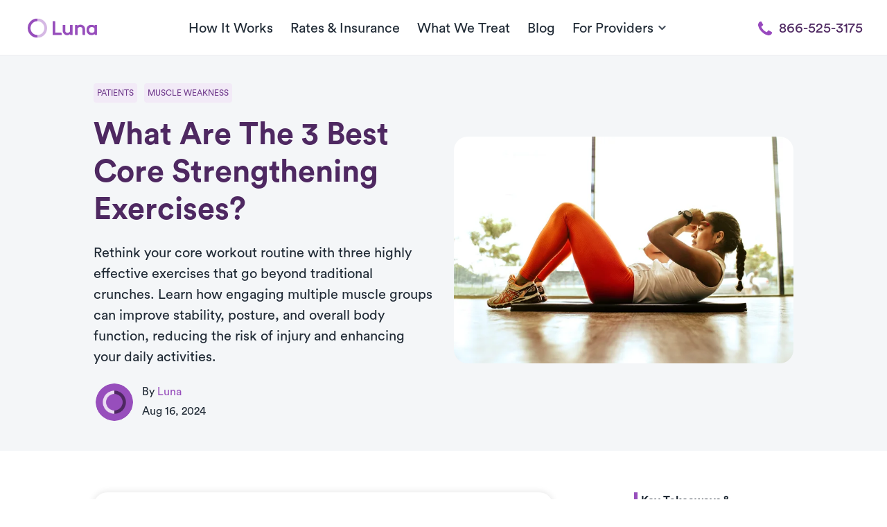

--- FILE ---
content_type: text/html; charset=UTF-8
request_url: https://www.getluna.com/blog/what-are-the-3-best-core-strengthening-exercises?utm_source=marketing_website&utm_medium=https%3A%2F%2Fwww.getluna.com%2Flocations%2Fbethel-park-physical-therapy%2Fstrengthening
body_size: 180020
content:
<!DOCTYPE html>
<html lang="en">

<head>
    <meta charset="UTF-8">
    <meta name="viewport" content="width=device-width, initial-scale=1.0">
    <meta http-equiv="X-UA-Compatible" content="ie=edge">
    <meta http-equiv="Content-Security-Policy" content="upgrade-insecure-requests">
    <meta name="format-detection" content="telephone=no">

    <meta property="og:url"
        content="https://www.getluna.com/blog/what-are-the-3-best-core-strengthening-exercises" />
    <meta property="og:type" content="website" />
    <meta property="og:image"
        content="https://public-assets.getluna.com/images/posts/d96240ad_a5ef_495a_b723_e66501e583d2/20240815_110834_cover.webp" />
    <meta name="msvalidate.01" content="FA52B9CB87821EF62B49E1C031073728" />
    
                                
    <meta http-equiv="Expires" content="0">
    <meta http-equiv="Last-Modified" content="0">
    <meta http-equiv="Cache-Control" content="max-age=31536000">
    <meta http-equiv="Pragma" content="no-cache">
            <meta name="theme-color" content="#974ebc">
        <meta name="csrf-token" content="tMgWicZmFt3tFbPvcx16ZrORej7R5wDOUBlJgmkD">

    <link rel="preconnect" href="https://www.getluna.com">
    <link rel="preconnect" href="https://luna-live-infra-assets.s3.us-west-2.amazonaws.com/" />
    <link rel="preconnect" href="https://js.hs-analytics.net/" />
    <link rel="preconnect" href="https://js.hsforms.net/" />
    <link rel="preconnect" href="https://js.hsleadflows.net/" />
    <link rel="preconnect" href="https://www.googletagmanager.com/" />

    <link rel="icon" href="https://public-assets.getluna.com/images/favicon/favicon_16.png" type="image/png" sizes="16x16">
    <link rel="icon" href="https://public-assets.getluna.com/images/favicon/favicon_32.png" type="image/png" sizes="32x32">
    <link rel="icon" href="https://public-assets.getluna.com/images/favicon/favicon_128.png" type="image/png">
    <link rel="apple-touch-icon" href="https://public-assets.getluna.com/images/favicon/favicon_128.png" type="image/png">

    <link rel="stylesheet" media href="https://www.getluna.com/css/index.css?id=ec0608b1839d98c36cee2317de7700d6" integrity="sha256-IvcPGxoJqbQrqyHNNR+GjrPkIFWG0uEDJq6Jm1hJR8c="
        crossorigin="anonymous">
            <link rel="preload" onload="this.onload=null;this.rel='stylesheet'" as="style"
            href="https://www.getluna.com/css/libs/normalize.css?id=a9bfc27a6e2a69994c642fee5884a044" integrity="sha256-ciUQA90O1SQ5/28H0blllyzcx3lr3li1U3A0sUgeak8="
            crossorigin="anonymous">
        <link rel="preload" onload="this.onload=null;this.rel='stylesheet'" as="style"
            href="https://www.getluna.com/css/envs/colors.css?id=1b149413074a3f420609420a07b83ded" integrity="sha256-WorXf3bC5EIFbR54wng5l3xwC8Wia1Q9IyVy+7NP5Hg="
            crossorigin="anonymous">
        <link rel="preload" onload="this.onload=null;this.rel='stylesheet'" as="style"
            href="https://www.getluna.com/css/envs/border.css?id=27407a67701a039a5276d235d22d7314" integrity="sha256-cEHKCmI28JbI24mF6ED34z5a8dcpl/Sp5QotKxakwGU="
            crossorigin="anonymous">
        <link rel="preload" onload="this.onload=null;this.rel='stylesheet'" as="style"
            href="https://www.getluna.com/css/envs/font-weight.css?id=542f6d4fc7929cd7ff644bc3071235e5"
            integrity="sha256-z9OM4/2FFV9fbfHEG16crg9oa+/qtjFPROMeyyqXSkM=" crossorigin="anonymous">
        <link rel="preload" onload="this.onload=null;this.rel='stylesheet'" as="style"
            href="https://www.getluna.com/css/main-elements/nav.css?id=43eb52199812a4373705abd8e23c0eb3"
            integrity="sha256-h4pB1ya6M93TxObN4rhriH6jFt7+v92ZRA7fcIX9Sig=" crossorigin="anonymous">

                    <link rel="stylesheet" as="style" href="https://www.getluna.com/css/breakpoints/all.css?id=be384cdde994196e90549d241124c40d"
                integrity="sha256-yxChiiA/RcQVp3DVYR63ojqENKkuYBGc3PGfwmRfOn0=" crossorigin="anonymous">
        
    
        <link rel="preload" onload="this.onload=null;this.rel='stylesheet'" as="style" type="text/css"
        href="https://www.getluna.com/css/main-elements/blog.css?id=0740eec909b984df573fb3f4f363dd64" integrity="sha256-1neQeFPIB5wC6EG6AXYrx3g21tIpXcZFO4PmJ9cXwxE="
        crossorigin="anonymous">
    <link fetchpriority="high" rel="preload" href="https://public-assets.getluna.com/images/posts/d96240ad_a5ef_495a_b723_e66501e583d2/20240815_110834_cover.webp" as="image">

    
    <link rel="canonical"
        href="https://www.getluna.com/blog/what-are-the-3-best-core-strengthening-exercises" />

    <meta property="og:title" content="What Are The 3 Best Core Strengthening Exercises?" />
    <meta property="og:description" content="Your abdominal muscles are only a small part of the core muscle groups. By strengthening your core and engaging the right muscles, you’ll regain balance and reduce chronic pain." />
    <meta name="description" content="Your abdominal muscles are only a small part of the core muscle groups. By strengthening your core and engaging the right muscles, you’ll regain balance and reduce chronic pain." />

    <meta name="twitter:card" content="summary_large_image">
    <meta name="twitter:description" content="Your abdominal muscles are only a small part of the core muscle groups. By strengthening your core and engaging the right muscles, you’ll regain balance and reduce chronic pain.">
    <meta name="twitter:title" content="What Are The 3 Best Core Strengthening Exercises?">
    <meta name="twitter:image"
        content="https://public-assets.getluna.com/images/posts/d96240ad_a5ef_495a_b723_e66501e583d2/20240815_110834_cover.webp">
    <meta name="twitter:site" content="@getlunacare">
    <meta name="twitter:creator" content="@getlunacare">

    

    
    <title>What Are The 3 Best Core Strengthening Exercises?</title>
    

    <!-- Hubspot Forms -->
    <script charset="utf-8" type="text/javascript" src="//js.hsforms.net/forms/v2.js"
        integrity="" crossorigin="anonymous"></script>
    <!-- .Hubspot Forms -->


            
        <script type="text/plain" data-inline>
            window.dataLayer = window.dataLayer || [];

            function gtag() {

                dataLayer.push(arguments);

            }

            gtag("consent", "default", {
                ad_storage: "denied",
                ad_user_data: "denied",
                ad_personalization: "denied",
                analytics_storage: "denied",
                functionality_storage: "denied",
                personalization_storage: "denied",
                security_storage: "granted",
                wait_for_update: 2000,
            });

            gtag("set", "ads_data_redaction", true);
            gtag("set", "url_passthrough", true);
        </script>
        
        <!-- Google Tag Manager -->
        <script type="text/plain" data-inline>
            (function(w, d, s, l, i) {
                w[l] = w[l] || [];
                w[l].push({
                    'gtm.start': new Date().getTime(),
                    event: 'gtm.js'
                });
                var f = d.getElementsByTagName(s)[0],
                    j = d.createElement(s),
                    dl = l != 'dataLayer' ? '&l=' + l : '';
                j.defer = true;
                j.src =
                    'https://www.googletagmanager.com/gtm.js?id=' + i + dl;
                f.parentNode.insertBefore(j, f);
            })(window, document, 'script', 'dataLayer', 'GTM-MZ4CRRJ');
        </script>
        <!-- End Google Tag Manager -->
    
                        <script type="text/plain" id="cookieyes" 
                data-src="https://cdn-cookieyes.com/client_data/08d4e0dd5985a779a1012ec4/script.js"
                integrity=""
                crossorigin="anonymous"></script>
            
            <!-- Start VWO Async SmartCode -->
        <link rel="preconnect" href="https://dev.visualwebsiteoptimizer.com" />
        <script type="text/plain" data-inline id='vwoCode'>
            window._vwo_code || (function() {
                var account_id = 403213,
                    version = 2.1,
                    settings_tolerance = 2000,
                    hide_element = 'body',
                    hide_element_style =
                    'opacity:0 !important;filter:alpha(opacity=0) !important;background:none !important',
                    /* DO NOT EDIT BELOW THIS LINE */
                    f = false,
                    w = window,
                    d = document,
                    v = d.querySelector('#vwoCode'),
                    cK = '_vwo_' + account_id + '_settings',
                    cc = {};
                try {
                    var c = JSON.parse(localStorage.getItem('_vwo_' + account_id + '_config'));
                    cc = c && typeof c === 'object' ? c : {}
                } catch (e) {}
                var stT = cc.stT === 'session' ? w.sessionStorage : w.localStorage;
                code = {
                    use_existing_jquery: function() {
                        return typeof use_existing_jquery !== 'undefined' ? use_existing_jquery : undefined
                    },
                    library_tolerance: function() {
                        return typeof library_tolerance !== 'undefined' ? library_tolerance : undefined
                    },
                    settings_tolerance: function() {
                        return cc.sT || settings_tolerance
                    },
                    hide_element_style: function() {
                        return '{' + (cc.hES || hide_element_style) + '}'
                    },
                    hide_element: function() {
                        if (performance.getEntriesByName('first-contentful-paint')[0]) {
                            return ''
                        }
                        return typeof cc.hE === 'string' ? cc.hE : hide_element
                    },
                    getVersion: function() {
                        return version
                    },
                    finish: function(e) {
                        if (!f) {
                            f = true;
                            var t = d.getElementById('_vis_opt_path_hides');
                            if (t) t.parentNode.removeChild(t);
                            if (e)(new Image).src = 'https://dev.visualwebsiteoptimizer.com/ee.gif?a=' +
                                account_id + e
                        }
                    },
                    finished: function() {
                        return f
                    },
                    addScript: function(e) {
                        var t = d.createElement('script');
                        t.type = 'text/javascript';
                        if (e.src) {
                            t.src = e.src
                        } else {
                            t.text = e.text
                        }
                        d.getElementsByTagName('head')[0].appendChild(t)
                    },
                    load: function(e, t) {
                        var i = this.getSettings(),
                            n = d.createElement('script'),
                            r = this;
                        t = t || {};
                        if (i) {
                            n.textContent = i;
                            d.getElementsByTagName('head')[0].appendChild(n);
                            if (!w.VWO || VWO.caE) {
                                stT.removeItem(cK);
                                r.load(e)
                            }
                        } else {
                            var o = new XMLHttpRequest;
                            o.open('GET', e, true);
                            o.withCredentials = !t.dSC;
                            o.responseType = t.responseType || 'text';
                            o.onload = function() {
                                if (t.onloadCb) {
                                    return t.onloadCb(o, e)
                                }
                                if (o.status === 200) {
                                    _vwo_code.addScript({
                                        text: o.responseText
                                    })
                                } else {
                                    _vwo_code.finish('&e=loading_failure:' + e)
                                }
                            };
                            o.onerror = function() {
                                if (t.onerrorCb) {
                                    return t.onerrorCb(e)
                                }
                                _vwo_code.finish('&e=loading_failure:' + e)
                            };
                            o.send()
                        }
                    },
                    getSettings: function() {
                        try {
                            var e = stT.getItem(cK);
                            if (!e) {
                                return
                            }
                            e = JSON.parse(e);
                            if (Date.now() > e.e) {
                                stT.removeItem(cK);
                                return
                            }
                            return e.s
                        } catch (e) {
                            return
                        }
                    },
                    init: function() {
                        if (d.URL.indexOf('__vwo_disable__') > -1) return;
                        var e = this.settings_tolerance();
                        w._vwo_settings_timer = setTimeout(function() {
                            _vwo_code.finish();
                            stT.removeItem(cK)
                        }, e);
                        var t;
                        if (this.hide_element() !== 'body') {
                            t = d.createElement('style');
                            var i = this.hide_element(),
                                n = i ? i + this.hide_element_style() : '',
                                r = d.getElementsByTagName('head')[0];
                            t.setAttribute('id', '_vis_opt_path_hides');
                            v && t.setAttribute('nonce', v.nonce);
                            t.setAttribute('type', 'text/css');
                            if (t.styleSheet) t.styleSheet.cssText = n;
                            else t.appendChild(d.createTextNode(n));
                            r.appendChild(t)
                        } else {
                            t = d.getElementsByTagName('head')[0];
                            var n = d.createElement('div');
                            n.style.cssText =
                                'z-index: 2147483647 !important;position: fixed !important;left: 0 !important;top: 0 !important;width: 100% !important;height: 100% !important;background: white !important;';
                            n.setAttribute('id', '_vis_opt_path_hides');
                            n.classList.add('_vis_hide_layer');
                            t.parentNode.insertBefore(n, t.nextSibling)
                        }
                        var o = 'https://dev.visualwebsiteoptimizer.com/j.php?a=' + account_id + '&u=' +
                            encodeURIComponent(d.URL) + '&vn=' + version;
                        if (w.location.search.indexOf('_vwo_xhr') !== -1) {
                            this.addScript({
                                src: o
                            })
                        } else {
                            this.load(o + '&x=true')
                        }
                    }
                };
                w._vwo_code = code;
                code.init();
            })();
        </script>
        <!-- End VWO Async SmartCode -->
    
            <script>
            var head = document.head;
            var script = document.createElement('script');
            script.type = 'text/javascript';
            script.src =
                "https://211969.t.hyros.com/v1/lst/universal-script?ph=124495b63dd715541fdcfda05657a5ed139cc2354e95f23b5d13f65cb31ff4e8&tag=!clicked&embed=true&ref_url=" +
                encodeURI(document.URL);
            head.appendChild(script);
        </script>
    </head>

<body class="">

            <!-- Google Tag Manager (noscript) -->
        <noscript><iframe src="https://www.googletagmanager.com/ns.html?id=GTM-MZ4CRRJ" height="0" width="0"
                style="display:none;visibility:hidden"></iframe></noscript>
        <!-- End Google Tag Manager (noscript) -->
    
    <header id="main-nav" class="">        
            <div class="wrapper-full mw-1300-px" id="main-header">
                <nav id="nav">

                                        <a class="menu-button no-decoration " role="button" aria-labelledby="menu">
                        <span class="line top"></span>
                        <span class="line middle"></span>
                        <span class="line bottom"></span>
                        
                    </a>
                    <a href="/" class="w-150-px w-xs-150-px logo text-center flex-center d-xs-flex flex-xs-center" aria-label="Home" id="home-link">
                                                    <img alt="Luna" class="w-100-px d-block" src="https://public-assets.getluna.com/images/logo.svg" width="100px" height="29px">
                                            </a>
                    
                                            <a class="button-call-mobile cta-modal-mobile" href="tel:866-525-3175" role="button">
                            <img alt="Luna" class="d-block mx-auto" height="22px" width="22px" src="https://public-assets.getluna.com/images/call.svg">
                        </a>
                    
                    <span class="nav-centering"></span>
            
                    
                    <ul class="">
                        
                        <li><a href="/how-it-works">How It Works</a></li>
                        <li><a href="/rates-and-insurance">Rates & Insurance</a></li>
                        <li><a href="/conditions-we-treat" class="conditions-we-treat">What We Treat</a></li>
                        
                        <li><a href="/blog">Blog</a></li>
                        
                        <li class="dropdown-button">
                            <span class="dropdown flex-between flex-middle">
                                <span class="p-0">For Providers</span>
                                <img alt="Chevron" class="chevron black" src="https://public-assets.getluna.com/images/chevron-down-black.svg">
                                <img alt="Chevron" class="chevron white" src="https://public-assets.getluna.com/images/chevron-down-white.svg">
                            </span>
                            <ul class="dropdown-content">
                                <li><a href="/own-your-career">Therapists</a></li>
                                <li><a href="/physicians">Physicians</a></li>
                                <li><a href="/health-plans">Health Plans</a></li>
                                <li><a href="/health-systems">Health Systems</a></li>
                                <li><a href="/employers">Employers</a></li>
                                <li><a href="/pt-clinics">PT Clinics</a></li>
                            </ul>
                        </li> 
                    
                        <li class="download-app">
                            <a role="button"> 
                                                                    <img alt="App Store" src="https://public-assets.getluna.com/images/apple.svg" class="icon mh-100-p">
                                                                Download App
                            </a>
                        </li>
                    </ul>  
                                            <a class="button-call cta-phone-desktop" href="tel:866-525-3175"> 
                            <img alt="phone" class="icon purple mr-10" src="https://public-assets.getluna.com/images/call.svg">
                            <img alt="phone" class="icon white mr-10" src="https://public-assets.getluna.com/images/call_white.svg">
                            866-525-3175 
                        </a> 
                      
                </nav>  
            </div>
        </header>
    
        <main class="post-page">

        <section class="bg-base-300 py-40" id="hero-section">
            <!-- Trigger to change Phone style on Header -->
            <span class="trigger-header-phone"></span>
            <!-- .Trigger -->
            <div class="wrapper">
                <div class="row flex-middle">
                    <div class="col-6 col-md-12 col-xs-12 col-sm-12 mb-md-25 mb-xs-25 mb-sm-25">
                        <div class="d-block">
                                                            <a href="/blog/tag/patients"
                                    class="bg-purple-100 color-purple-700 d-inline-block font-12 p-5 rounded uppercase mr-5 mb-5">Patients</a>
                                                            <a href="/blog/tag/muscle-weakness"
                                    class="bg-purple-100 color-purple-700 d-inline-block font-12 p-5 rounded uppercase mr-5 mb-5">Muscle Weakness</a>
                                                    </div>
                        <h1 class="mt-0 color-purple-800 mb-20 mt-15">What Are The 3 Best Core Strengthening Exercises?</h1>
                        <p>Rethink your core workout routine with three highly effective exercises that go beyond traditional crunches. Learn how engaging multiple muscle groups can improve stability, posture, and overall body function, reducing the risk of injury and enhancing your daily activities.</p>

                                                <div class="d-flex flex-middle mt-20">
                                                                                                <img src="https://public-assets.getluna.com/images/people/79fccd2f_c956_45d7_a7ff_bebf5cc19c8d/avatar.png" alt="Luna"
                                        class="w-60-px h-60-px circled border-3 border-base-300  z-index-1 " />
                                                            
                            <div class="d-block ml-10">
                                <p class="mb-0 body-x-small font-weight-600">
                                                                            By 
                                                                                    <a href="/blog/authors/luna" target="_blank" class="color-purple-600">Luna</a>
                                                                                                                                                            
                                                                    </p>
                                <time class="mb-0 body-x-small font-weight-500">
                                                                        Aug 16, 2024
                                </time>
                            </div>

                        </div>


                    </div>
                    <div class="col-6 col-md-12 col-xs-12 col-sm-12">
                        <img src="https://public-assets.getluna.com/images/posts/d96240ad_a5ef_495a_b723_e66501e583d2/20240815_110834_cover.webp" class="w-100 rounded-large" />
                    </div>
                </div>
            </div>
        </section>

        <section id="content" class="py-60">
                        <div class="wrapper m-auto">
                <div class="row flex-lg-center flex-xs-center flex-md-center flex-sm-center">
                    <div
                        class="col-12 d-none d-lg-block d-md-block d-xs-block d-sm-block mb-30 col-sm-12 col-md-12 col-lg-9 col-xs-12">
                        <div class="accordion" id="accordion-content">
                            <div class="accordion-item">
                                <a class="accordion-toogle relative c-pointer no-decoration" role="button">
                                    <div class="d-flex flex-between mb-10 flex-top">
                                        <h5 class="font-weight-400 color-base-900 mb-0 d-inline-block mt-0">Table of
                                            Contents</h5>
                                        <span class="caret-icon mr-xs-5 mr-sm-5 ml-xs-5 ml-sm-5 mt-5"></span>
                                    </div>
                                </a>
                                <div class="accordion-content">
                                    <ul>
                                                                                    <li>
                                                <a class="color-purple-600 d-block body-x-small c-pointer" role="button"
                                                    data-toggle="scrollspy" data-target="#key-takeways" data-top="80">Key
                                                    Takeways & Introduction</a>
                                            </li>
                                                                                                                            <li>
                                                <a class="color-purple-600 d-block body-x-small c-pointer" role="button"
                                                    data-toggle="scrollspy" data-target="#what-are-the-core-muscles-and-why-should-i-strengthen-them"
                                                    data-top="80">What are the core muscles and why should I strengthen them?</a>
                                            </li>
                                                                                    <li>
                                                <a class="color-purple-600 d-block body-x-small c-pointer" role="button"
                                                    data-toggle="scrollspy" data-target="#3-of-the-best-core-strengthening-exercises"
                                                    data-top="80">3 of the best core strengthening exercises</a>
                                            </li>
                                                                            </ul>
                                </div>
                                <hr class="border-base-800">
                            </div>
                        </div>
                    </div>

                    <div
                        class="col-7 offset-1 col-xl-8 offset-xl-0 col-lg-9 offset-lg-0 col-sm-12 col-md-12 offset-md-0 col-xs-12 offset-xs-0 offset-sm-0">
                                                    <article id="key-takeways" class="py-30 px-40 shadow-center-3 rounded-large">
                                <span class="d-flex flex-middle my-20">
                                    <img src="https://www.getluna.com/images/lightbulb.svg" class="w-25-px h-auto mr-10" />
                                    <h3 class="my-0 color-purple-800">Key Takeaways</h3>
                                </span>
                                <ul><li>The core is more than just the abdominal muscles; it includes the back, obliques, and glutes, all of which are essential for stability and balance.</li><li>Bridges, planks, and leg lifts are three of the best exercises for safely strengthening the core, targeting multiple muscle groups simultaneously.</li><li>Strengthening your core can improve posture, reduce back pain, and enhance your ability to perform everyday tasks with greater ease and confidence.</li></ul>
                            </article>
                        
                        <article id="content" class="mt-50">
                                                        <?xml encoding="utf-8" ?><p>What comes to mind when you think about exercising your core? Does it make you think about a flat stomach, chiseled abs, and lots of crunches?&nbsp;</p><p>Although sit-ups and crunches are an easy go-to for core workouts, they are some of the most ineffective exercises for&nbsp;<a href="https://www.getluna.com/conditions/physical-therapy-for-core-strengthening?_gl=1*6gc0ar*_gcl_au*MTQ2NTA2Njc1MS4xNzIxNjc4NTAy*_ga*MTY3MTU3MzIwOC4xNjkwNTUyMjcy*_ga_4PKJZC19B1*MTcyMzc0NDUzNC4xMjUuMS4xNzIzNzQ2NTE3LjYwLjAuMA.." rel="noopener noreferrer" target="_blank">strengthening your core</a>. They strengthen only a few muscles and even while doing these properly, they pose safety risks and can lead to more back pain.</p><p>Engaging the core muscle groups with the right exercises&nbsp;<a href="https://www.getluna.com/conditions/physical-therapy-for-core-stabilization?_gl=1*18hfint*_gcl_au*MTQ2NTA2Njc1MS4xNzIxNjc4NTAy*_ga*MTY3MTU3MzIwOC4xNjkwNTUyMjcy*_ga_4PKJZC19B1*MTcyMzc0NDUzNC4xMjUuMS4xNzIzNzQ2NTA4LjguMC4w" rel="noopener noreferrer" target="_blank">stabilizes your body</a>&nbsp;and improves your balance, and keeps your foundation strong.</p><h2 id="what-are-the-core-muscles-and-why-should-i-strengthen-them">What are the core muscles and why should I strengthen them?</h2><p>We often put emphasis on the abdominal muscles when talking about the core, but it&rsquo;s much more than that. The core is made up of a whole group of muscles that include the abdominals, obliques, back muscles, and glutes &mdash;all working together to provide
    support for your body and daily physical activities.</p><p>By properly and safely working out your core, you&rsquo;ll:</p><ul>
    <li><a href="https://www.getluna.com/conditions/physical-therapy-posture-training?_gl=1*1sdjhut*_gcl_au*MTQ2NTA2Njc1MS4xNzIxNjc4NTAy*_ga*MTY3MTU3MzIwOC4xNjkwNTUyMjcy*_ga_4PKJZC19B1*MTcyMzc0NDUzNC4xMjUuMS4xNzIzNzQ2NDU2LjYwLjAuMA.." rel="noopener noreferrer" target="_blank">Improve posture</a></li>
    <li>Reduce chronic inflammation</li>
    <li>Develop better balance</li>
    <li>Boost your endurance</li>
    <li><a href="https://www.getluna.com/conditions/physical-therapy-for-fall-prevention?_gl=1*1bp5m4p*_gcl_au*MTQ2NTA2Njc1MS4xNzIxNjc4NTAy*_ga*MTY3MTU3MzIwOC4xNjkwNTUyMjcy*_ga_4PKJZC19B1*MTcyMzc0NDUzNC4xMjUuMS4xNzIzNzQ2NDA4LjMxLjAuMA.." rel="noopener noreferrer" target="_blank">Prevent falls</a></li>
    <li>Reduce the risk of injury</li>
    <li><a href="https://www.getluna.com/conditions/physical-therapy-for-lower-back-pain?_gl=1*17nrphe*_gcl_au*MTQ2NTA2Njc1MS4xNzIxNjc4NTAy*_ga*MTY3MTU3MzIwOC4xNjkwNTUyMjcy*_ga_4PKJZC19B1*MTcyMzc0NDUzNC4xMjUuMS4xNzIzNzQ2MjU4LjYwLjAuMA.." rel="noopener noreferrer" target="_blank">Decrease back pain</a></li>
</ul><h2 id="3-of-the-best-core-strengthening-exercises">3 of the best core strengthening exercises</h2><p>Go ahead and do a victory dance with us &mdash;no crunches for you! Your core exercises should train multiple muscle groups at the same time to see the best results, and crunches just won&rsquo;t cut it.</p><p>The following are the 3 best core strengthening exercises for safely working out your core, without needing fancy gym equipment:</p><h3>Bridges</h3><p>Bridges target the glutes, hamstrings, and stabilizing back muscles <a href="https://www.sciencedirect.com/science/article/abs/pii/S105064111200048X?via%3Dihub" rel="noopener noreferrer" target="_blank">(erector spinae)</a>. Your spine also benefits from
    these exercises as the engaged muscles support good posture.</p><ul>
    <li>Lie flat on your back with your knees bent, and keep your back in a straight, neutral position.</li>
    <li>Raise your hips off the floor and keep your back straight so that your knees, hips, and shoulders are all aligned.</li>
    <li>Hold the position for 10 seconds, taking deep breathes.</li>
    <li>Lower your body back to the floor and repeat.</li>
</ul><p><img src="[data-uri]"></p><h3>Planks</h3><p>Planks focus on the muscles running vertically on either side of your abdomen <a href="https://www.healthline.com/human-body-maps/rectus-abdominis-muscle#1" rel="noopener noreferrer" target="_blank">(rectus abdominis)</a> and the depper abdominal muscles
    <a href="https://www.healthline.com/health/fitness/transverse-abdominal-exercises" rel="noopener noreferrer" target="_blank">(transverse abdominis)</a>, but you will also be working your glutes, quads, spine, upper back, and shoulders.</p><ul>
    <li>Begin lying face down, resting your weight on your forearms and your toes on the floor.</li>
    <li>Line up your elbows and shoulders, keeping your forearms facing forward and your head relaxed.</li>
    <li>Activate your abdominal muscles and keep your body straight from your shoulders to your ankles. Be sure you don&rsquo;t tilt your head or arch your back.</li>
    <li>Hold yourself in this neutral spine position for 10 seconds and then release to the floor. Slowly work your way up to holding the position for 30 seconds.</li>
</ul><p><img src="[data-uri]"></p><h3>Leg Lifts</h3><p>Leg raises target the upper and lower core muscles, including building stability in your legs. These are perfect if you suffer from tightness in the hip flexors or lack core balance and strength.</p><ul>
    <li>Lie flat on your back with your legs straight.</li>
    <li>Hold them together as you bend your knees and raise your legs, ending with your calves parallel to the ground and pushing your lower back to the floor.</li>
    <li>Slowly straighten your legs until your feet are pointed at the ceiling.</li>
    <li>Carefully return your legs to the ground from this position. Use your arms at your sides for support and control of the motion.</li>
</ul><p><img src="[data-uri]"></p><p>A strong core helps with simple daily activities like getting up out of bed, going for a walk, or even carrying your groceries. Talk to your&nbsp;<a href="https://www.getluna.com/?_gl=1*8vfj5v*_gcl_au*MTQ2NTA2Njc1MS4xNzIxNjc4NTAy*_ga*MTY3MTU3MzIwOC4xNjkwNTUyMjcy*_ga_4PKJZC19B1*MTcyMzc0NDUzNC4xMjUuMS4xNzIzNzQ1ODU4LjYwLjAuMA.." rel="noopener noreferrer" target="_blank">Luna PT</a>&nbsp;to get started building your core strength, so you can improve your balance, wellness, and regain your independence.</p>

                        </article>

                                                    <article id="cta-component" class="px-40 py-30 mt-50 bg-purple-000 rounded-large">
                                <div class="d-flex flex-middle d-xs-block">
                                    <img class="lazy w-150-px h-150-px mr-30 lazy"
                                        data-src="https://public-assets.getluna.com/images/icons/care.svg"
                                        height="100px" width="100px">
                                    <span class="d-block">
                                        <h3 class="mt-0 mb-15 color-purple-800">Get in-home care today
                                        </h3>
                                        <a class="button button-purple d-flex-inline flex-center flex-middle m-auto w-xs-100"
                                            target="_blank"
                                            href="https://www.getluna.com/appointment">Book a Visit</a>
                                    </span>
                                </div>
                            </article>
                        
                        <article id="biography" class="p-35 shadow-center-3 rounded-large mt-50">
                                                            <div class="author-card mb-35">
                                    <a href="/blog/authors/luna" target="_blank" class="author-card-header d-flex flex-top mb-20 no-decoration">
                                                                                    <img data-src="https://public-assets.getluna.com/images/people/79fccd2f_c956_45d7_a7ff_bebf5cc19c8d/avatar.png"
                                                class="w-50-px h-50-px circled mr-10 lazy" />
                                                                                <span class="d-block">
                                            <h4 class="color-purple-600 mt-0 mb-5">Luna</h4>
                                            <p class="m-0 body-x-small color-base-900">Physical therapy, delivered.</p>

                                        </span>
                                    </a>
                                    <a href="/blog/authors/luna" target="_blank" class="color-base-900 no-decoration">
                                        <p>Luna is the nation’s leading provider of in-home outpatient physical therapy, trusted by more than 85,000 patients and thousands of referring physicians across the country. With over 1.2 million visits completed and a 99.7% patient satisfaction rate, Luna delivers high-quality, personalized care directly to the patient's home. Recognized by Forbes and Fast Company for innovation in musculoskeletal care, Luna partners with dozens of healthcare organizations to make exceptional PT more accessible and convenient.</p>
                                    </a>
                                </div>
                            
                                                    </article>
                    </div>

                    <div class="col-3 offset-1 sticky h-100 top-15 d-lg-none d-md-none d-xs-none d-sm-none">
                        <aside id="content-table">
                                                            <a class="color-base-900 d-block body-x-small mb-15 c-pointer active" role="button"
                                    data-toggle="scrollspy" data-target="#key-takeways" data-active="#key-takeways"
                                    data-top="100" data-top-hide="true">Key Takeaways & Introduction</a>
                                                                                        <a class="color-base-900 d-block body-x-small mb-15 c-pointer" role="button"
                                    data-toggle="scrollspy" data-target="#what-are-the-core-muscles-and-why-should-i-strengthen-them"
                                    data-active="#what-are-the-core-muscles-and-why-should-i-strengthen-them" data-top="100"
                                    data-top-hide="true">What are the core muscles and why should I strengthen them?</a>
                                                            <a class="color-base-900 d-block body-x-small mb-15 c-pointer" role="button"
                                    data-toggle="scrollspy" data-target="#3-of-the-best-core-strengthening-exercises"
                                    data-active="#3-of-the-best-core-strengthening-exercises" data-top="100"
                                    data-top-hide="true">3 of the best core strengthening exercises</a>
                                                    </aside>
                        <aside class="bg-purple-000 mt-40 p-20 text-center rounded-large">
                            <img class="lazy mw-100-px  m-auto d-block mb-10"
                                data-src="https://public-assets.getluna.com/images/icons/pt-equipment.svg" height="100px"
                                width="100px">
                            <h3 class="text-center mt-0 mb-15 ">Personalized & convenient care</h3>
                            <p class="body-small text-center mb-15">Skip the clinic. Get care that's covered by insurance. Safely delivered to you, on your schedule.</p>
                            <a class="button button-white d-flex-inline flex-center flex-middle mw-250-px m-auto"
                                href="/appointment">Check availability</a>
                        </aside>
                    </div>
                </div>
            </div>
        </section>

        <section id="related-posts" class="bg-base-200 mt-60 pt-60 pb-80">
            <div class="wrapper-full mw-1100-px">
                <h2 class="text-center color-purple-800 mt-0 mb-40 font-weight-normal">Related posts</h2>
                <div class="row">
                                            <article class="col-4 col-xs-12 col-sm-12 expand">
                            <a href="/blog/poor-posture-upper-back-pain-relief" class="no-decoration">
                                <div class="row flex-middle mb-md-25 mb-sm-25 mb-xs-25 ">
                                    <div class="col-12 h-200-px h-sm-150-px h-xs-150-px h-md-150-px overflow-hidden">
                                        <div class="bg-base-100 h-100">
                                            <img alt="Hero banner" data-src="https://public-assets.getluna.com/images/posts/51c95a58_6e17_4813_bd5d_95fb7a859020/20251126_121101_cover.webp"
                                                class="lazy w-100 m-auto">
                                        </div>
                                    </div>
                                    <div class="col-12">
                                        <div class="bg-base-100 p-20">
                                            <div class="mb-10 d-flex flex-middle">
                                                <span
                                                    class="bg-purple-000 color-purple-600 d-inline-block font-12 px-10 py-5 rounded uppercase mw-50-p text-truncate">
                                                    Patients
                                                </span>
                                                <time class="color-base-700 font-12 d-inline-block px-10 py-5 mw-50-p">
                                                                                                        Dec 9, 2025
                                                </time>
                                            </div>
                                            <h3
                                                class="color-purple-800 font-weight-600 mt-0 mb-15 truncate-title-cards">
                                                How Poor Posture Leads to Upper Back Pain and How to Fix It</h3>
                                            <p class="mb-0 truncate-text-cards">
                                                Poor posture doesn’t just make you look slouched, it can also lead to chronic upper back pain, stiffness, and fatigue. In this blog, Luna’s physical therapists explain how posture affects spinal health and share expert-backed techniques to restore comfort, strength, and confidence.</p>
                                            <span class="d-block mt-15 font-weight-600">Read more</span>
                                        </div>
                                    </div>
                                </div>
                            </a>
                        </article>
                                            <article class="col-4 col-xs-12 col-sm-12 expand">
                            <a href="/blog/rotator-cuff-injuries-symptoms-treatment-recovery" class="no-decoration">
                                <div class="row flex-middle mb-md-25 mb-sm-25 mb-xs-25 ">
                                    <div class="col-12 h-200-px h-sm-150-px h-xs-150-px h-md-150-px overflow-hidden">
                                        <div class="bg-base-100 h-100">
                                            <img alt="Hero banner" data-src="https://public-assets.getluna.com/images/posts/0742dcbc_8f23_4ad2_bd04_42a1b777a422/20251111_121141_cover.webp"
                                                class="lazy w-100 m-auto">
                                        </div>
                                    </div>
                                    <div class="col-12">
                                        <div class="bg-base-100 p-20">
                                            <div class="mb-10 d-flex flex-middle">
                                                <span
                                                    class="bg-purple-000 color-purple-600 d-inline-block font-12 px-10 py-5 rounded uppercase mw-50-p text-truncate">
                                                    Patients
                                                </span>
                                                <time class="color-base-700 font-12 d-inline-block px-10 py-5 mw-50-p">
                                                                                                        Dec 5, 2025
                                                </time>
                                            </div>
                                            <h3
                                                class="color-purple-800 font-weight-600 mt-0 mb-15 truncate-title-cards">
                                                Rotator Cuff Injuries: Symptoms, Treatment, and Recovery</h3>
                                            <p class="mb-0 truncate-text-cards">
                                                Rotator cuff injuries are among the most common causes of shoulder pain, especially for adults over 40 or those with active lifestyles. Understanding the symptoms, treatment options, and recovery process can help you get back to the activities you love, without pain or dysfunction.</p>
                                            <span class="d-block mt-15 font-weight-600">Read more</span>
                                        </div>
                                    </div>
                                </div>
                            </a>
                        </article>
                                            <article class="col-4 col-xs-12 col-sm-12 expand">
                            <a href="/blog/meet-your-luna-physical-therapists" class="no-decoration">
                                <div class="row flex-middle mb-md-25 mb-sm-25 mb-xs-25 ">
                                    <div class="col-12 h-200-px h-sm-150-px h-xs-150-px h-md-150-px overflow-hidden">
                                        <div class="bg-base-100 h-100">
                                            <img alt="Hero banner" data-src="https://public-assets.getluna.com/images/posts/3d5edd23_6888_4bb4_b9a8_65cfbd08117f/20251121_071103_cover.webp"
                                                class="lazy w-100 m-auto">
                                        </div>
                                    </div>
                                    <div class="col-12">
                                        <div class="bg-base-100 p-20">
                                            <div class="mb-10 d-flex flex-middle">
                                                <span
                                                    class="bg-purple-000 color-purple-600 d-inline-block font-12 px-10 py-5 rounded uppercase mw-50-p text-truncate">
                                                    Patients
                                                </span>
                                                <time class="color-base-700 font-12 d-inline-block px-10 py-5 mw-50-p">
                                                                                                        Dec 4, 2025
                                                </time>
                                            </div>
                                            <h3
                                                class="color-purple-800 font-weight-600 mt-0 mb-15 truncate-title-cards">
                                                Meet Your Luna Physical Therapists: The Experts Who Come to You</h3>
                                            <p class="mb-0 truncate-text-cards">
                                                Luna’s physical therapists are more than experts. They are your partners in recovery. With advanced degrees, specialized training, years of hands-on experience, and a genuine passion for helping others, they bring top-quality care right to your home. Learn how Luna’s team ensures safe, consistent, and personalized therapy that empowers every patient to move better, feel stronger, and live confidently.</p>
                                            <span class="d-block mt-15 font-weight-600">Read more</span>
                                        </div>
                                    </div>
                                </div>
                            </a>
                        </article>
                                    </div>
            </div>
        </section>

        <section id="stay-connected" class="bg-purple-000 py-40 py-sm-25 py-xs-25">
  <div class="wrapper">
    <form id="subscribe">
      <h1 class="mt-0 color-purple-800 mb-10 text-center">Stay Connected</h1>
      <p class="text-center card-text">Subscribe for fierce articles in your inbox.</p>
      <input type="hidden" name="_token" value="tMgWicZmFt3tFbPvcx16ZrORej7R5wDOUBlJgmkD" autocomplete="off">      <div class="input-group form-item mw-400-px mx-auto">
        <div class="input-group-item">
            <input type="email" class="input-element w-100 number-input" id="email_2" name="email_2"
                required placeholder="Email address">
        </div>
        <div class="input-group-append mt-xs-10">
            <button class="button button-purple cta-check-availability" type="submit" id="sign-up-button">Sign Up</button>
        </div>
      </div>
    </form>
  </div>
</section>
        <!-- ModalMap -->
        <!-- Modal-Maps -->
<section class="modal-container p-15 mw-900-px" id="modal-map" >
    <div class="modal-body ">
        <a role="button" class="modal-close close c-pointer z-index-1 overflow-hidden">
            <img alt="close" class="lazyload w-100" data-src="https://public-assets.getluna.com/images/close-button.svg" width="20px" height="18px"/>
        </a>
        <span class="d-block text-center">
        <img class="lazyload" data-src="https://public-assets.getluna.com/images/line_title.svg" alt="Separator" width="45px" height="6px">
    </span>
    <h2 class="color-purple-800 mt-0 text-center font-weight-normal">Where we serve</h2>
        
        
        
        <div class="row flex-center" id="map-container">
  <div class="col-7 col-sm-12 col-xs-12 c-pointer">
    <div id="regions_div"></div>
  </div>
  <div class="col-12 d-xxl-none d-xl-none d-lg-none d-md-none">
    <div class="form-item align-left mb-20">
      <select name="states-map" id="states-map"  class="input-element mt-5">
        <option value="" disabled selected>Select a state</option>
      </select>
    </div>
  </div>
  <div class="col-5 col-sm-12 col-xs-12 d-none" id="regions-content">
  </div>
  <div class="col-12 d-flex flex-center flex-middle mt-30 d-sm-block d-xs-block shadow-center-sm-3 shadow-center-xs-3 p-sm-20 p-xs-20 text-xs-center text-sm-center">
    <img alt="Luna Logo" class="modal-logo mw-70-px d-sm-block d-xs-block m-sm-auto m-xs-auto mr-10 h-auto" src="https://public-assets.getluna.com/images/logo.svg" width="70px" height="20px">
    <p class="mb-0 mt-5 color-purple-600 d-sm-block d-xs-block pl-10 p-sm-0 p-xs-0 border-left border-sm-0 border-xs-0 body-small"><a href="/locations">See our full service area list</a></p>
  </div>
</div>

<script type="text/javascript">
    var statesMap = "[{&quot;id&quot;:5,&quot;uuid&quot;:&quot;f825c773-6992-4ec7-b6c3-da153e246116&quot;,&quot;name&quot;:&quot;Arizona&quot;,&quot;map&quot;:&quot;&quot;,&quot;iso_code&quot;:&quot;AZ&quot;,&quot;isActive&quot;:1,&quot;created_at&quot;:null,&quot;updated_at&quot;:&quot;2021-07-29T20:24:39.000000Z&quot;,&quot;deleted_at&quot;:null,&quot;regions&quot;:[{&quot;id&quot;:7,&quot;states_id&quot;:5,&quot;metas_id&quot;:221,&quot;uuid&quot;:&quot;57c7fbe8-0814-47a9-8c43-11d25a82394f&quot;,&quot;name&quot;:&quot;Phoenix Region&quot;,&quot;map&quot;:&quot;images\/regions\/phoenix.webp&quot;,&quot;url&quot;:&quot;phoenix-physical-therapy&quot;,&quot;is_default&quot;:true,&quot;isActive&quot;:1},{&quot;id&quot;:43,&quot;states_id&quot;:5,&quot;metas_id&quot;:838,&quot;uuid&quot;:&quot;3fa88f93-9c62-452e-be82-243337053818&quot;,&quot;name&quot;:&quot;Tucson Region&quot;,&quot;map&quot;:&quot;images\/regions\/tucson-region.webp&quot;,&quot;url&quot;:&quot;tucson-physical-therapy&quot;,&quot;is_default&quot;:false,&quot;isActive&quot;:1}]},{&quot;id&quot;:1,&quot;uuid&quot;:&quot;704548cb-433b-458f-af4e-83c3188644a2&quot;,&quot;name&quot;:&quot;California&quot;,&quot;map&quot;:&quot;&quot;,&quot;iso_code&quot;:&quot;CA&quot;,&quot;isActive&quot;:1,&quot;created_at&quot;:null,&quot;updated_at&quot;:&quot;2021-07-29T20:39:33.000000Z&quot;,&quot;deleted_at&quot;:null,&quot;regions&quot;:[{&quot;id&quot;:56,&quot;states_id&quot;:1,&quot;metas_id&quot;:1135,&quot;uuid&quot;:&quot;bfa68c0e-3751-446f-9001-a8b7ae8d6f13&quot;,&quot;name&quot;:&quot;Bakersfield Region&quot;,&quot;map&quot;:&quot;images\/regions\/bakersfield-region\/20230804_120817_map.svg&quot;,&quot;url&quot;:&quot;bakersfield-physical-therapy&quot;,&quot;is_default&quot;:false,&quot;isActive&quot;:1},{&quot;id&quot;:1,&quot;states_id&quot;:1,&quot;metas_id&quot;:44,&quot;uuid&quot;:&quot;48af7591-4231-43fb-8c33-320a74f90d5e&quot;,&quot;name&quot;:&quot;Bay Area Region&quot;,&quot;map&quot;:&quot;images\/regions\/san-francisco-region.webp&quot;,&quot;url&quot;:&quot;bay-area-physical-therapy&quot;,&quot;is_default&quot;:true,&quot;isActive&quot;:1},{&quot;id&quot;:57,&quot;states_id&quot;:1,&quot;metas_id&quot;:1136,&quot;uuid&quot;:&quot;4f034d94-c3c9-47d8-9770-1be8daf0347a&quot;,&quot;name&quot;:&quot;Fresno Region&quot;,&quot;map&quot;:&quot;images\/regions\/fresno-region\/20230804_090850_map.svg&quot;,&quot;url&quot;:&quot;fresno-physical-therapy&quot;,&quot;is_default&quot;:false,&quot;isActive&quot;:1},{&quot;id&quot;:2,&quot;states_id&quot;:1,&quot;metas_id&quot;:45,&quot;uuid&quot;:&quot;e0de0931-d28a-422b-aab8-5ae18f9c8ada&quot;,&quot;name&quot;:&quot;Los Angeles\/Inland Empire Region&quot;,&quot;map&quot;:&quot;images\/regions\/los-angelesinland-empire-region\/20230809_070838_map.svg&quot;,&quot;url&quot;:&quot;los-angeles-inland-empire-physical-therapy&quot;,&quot;is_default&quot;:false,&quot;isActive&quot;:1},{&quot;id&quot;:3,&quot;states_id&quot;:1,&quot;metas_id&quot;:46,&quot;uuid&quot;:&quot;8a4c6086-7c14-4cc7-b96e-6288520b52e0&quot;,&quot;name&quot;:&quot;Orange County Region&quot;,&quot;map&quot;:&quot;images\/regions\/orange-county-region\/20240814_080803_map.webp&quot;,&quot;url&quot;:&quot;orange-county-physical-therapy&quot;,&quot;is_default&quot;:false,&quot;isActive&quot;:1},{&quot;id&quot;:10,&quot;states_id&quot;:1,&quot;metas_id&quot;:312,&quot;uuid&quot;:&quot;3464210f-3aa3-4ea6-93d4-8c857e0f4152&quot;,&quot;name&quot;:&quot;Sacramento Region&quot;,&quot;map&quot;:&quot;images\/regions\/sacramento.webp&quot;,&quot;url&quot;:&quot;sacramento-physical-therapy&quot;,&quot;is_default&quot;:false,&quot;isActive&quot;:1},{&quot;id&quot;:8,&quot;states_id&quot;:1,&quot;metas_id&quot;:257,&quot;uuid&quot;:&quot;70e4a848-2e4b-4987-af81-61523d803816&quot;,&quot;name&quot;:&quot;San Diego Region&quot;,&quot;map&quot;:&quot;images\/regions\/san-diego-region\/20240814_080846_map.webp&quot;,&quot;url&quot;:&quot;san-diego-physical-therapy&quot;,&quot;is_default&quot;:false,&quot;isActive&quot;:1}]},{&quot;id&quot;:23,&quot;uuid&quot;:&quot;4650927e-42bb-4808-8eef-603ed87d7b24&quot;,&quot;name&quot;:&quot;Colorado&quot;,&quot;map&quot;:null,&quot;iso_code&quot;:&quot;CO&quot;,&quot;isActive&quot;:1,&quot;created_at&quot;:&quot;2021-07-22T01:55:03.000000Z&quot;,&quot;updated_at&quot;:&quot;2021-08-25T23:07:30.000000Z&quot;,&quot;deleted_at&quot;:null,&quot;regions&quot;:[{&quot;id&quot;:44,&quot;states_id&quot;:23,&quot;metas_id&quot;:938,&quot;uuid&quot;:&quot;eeb3ad91-c624-486e-b504-c88233614938&quot;,&quot;name&quot;:&quot;Colorado Springs Region&quot;,&quot;map&quot;:&quot;images\/regions\/colorado-springs-region.webp&quot;,&quot;url&quot;:&quot;colorado-springs-physical-therapy&quot;,&quot;is_default&quot;:false,&quot;isActive&quot;:1},{&quot;id&quot;:34,&quot;states_id&quot;:23,&quot;metas_id&quot;:667,&quot;uuid&quot;:&quot;e07a82c6-3834-4318-a808-421e0e2d7e73&quot;,&quot;name&quot;:&quot;Denver Region&quot;,&quot;map&quot;:&quot;images\/regions\/denver-region\/20250206_140237_map.webp&quot;,&quot;url&quot;:&quot;denver-physical-therapy&quot;,&quot;is_default&quot;:true,&quot;isActive&quot;:1}]},{&quot;id&quot;:27,&quot;uuid&quot;:&quot;900eff26-edfa-4ed4-9398-70518d9f2084&quot;,&quot;name&quot;:&quot;Connecticut&quot;,&quot;map&quot;:null,&quot;iso_code&quot;:&quot;CT&quot;,&quot;isActive&quot;:1,&quot;created_at&quot;:&quot;2022-02-03T04:28:55.000000Z&quot;,&quot;updated_at&quot;:&quot;2022-03-17T22:50:27.000000Z&quot;,&quot;deleted_at&quot;:null,&quot;regions&quot;:[{&quot;id&quot;:41,&quot;states_id&quot;:27,&quot;metas_id&quot;:836,&quot;uuid&quot;:&quot;aa9e0821-ec23-41fa-abd6-a8e374e233d9&quot;,&quot;name&quot;:&quot;Hartford Region&quot;,&quot;map&quot;:&quot;images\/regions\/hartford-region.webp&quot;,&quot;url&quot;:&quot;hartford-physical-therapy&quot;,&quot;is_default&quot;:true,&quot;isActive&quot;:1}]},{&quot;id&quot;:13,&quot;uuid&quot;:&quot;29b238d0-15cb-41d5-9fe0-785cb4195a63&quot;,&quot;name&quot;:&quot;Delaware&quot;,&quot;map&quot;:null,&quot;iso_code&quot;:&quot;DE&quot;,&quot;isActive&quot;:1,&quot;created_at&quot;:&quot;2021-02-26T03:50:24.000000Z&quot;,&quot;updated_at&quot;:&quot;2021-03-26T05:49:57.000000Z&quot;,&quot;deleted_at&quot;:null,&quot;regions&quot;:[{&quot;id&quot;:22,&quot;states_id&quot;:13,&quot;metas_id&quot;:390,&quot;uuid&quot;:&quot;63f4c7b7-c2d2-4779-8061-7e6cd0dcc55a&quot;,&quot;name&quot;:&quot;Sussex County Region&quot;,&quot;map&quot;:&quot;images\/regions\/sussex-county-region.webp&quot;,&quot;url&quot;:&quot;delaware-physical-therapy&quot;,&quot;is_default&quot;:true,&quot;isActive&quot;:1}]},{&quot;id&quot;:20,&quot;uuid&quot;:&quot;dd4e229e-2065-40e2-8f89-28f695ab0b87&quot;,&quot;name&quot;:&quot;District of Columbia&quot;,&quot;map&quot;:null,&quot;iso_code&quot;:&quot;DC&quot;,&quot;isActive&quot;:1,&quot;created_at&quot;:&quot;2021-04-09T20:20:07.000000Z&quot;,&quot;updated_at&quot;:&quot;2021-06-04T02:14:57.000000Z&quot;,&quot;deleted_at&quot;:null,&quot;regions&quot;:[{&quot;id&quot;:33,&quot;states_id&quot;:20,&quot;metas_id&quot;:531,&quot;uuid&quot;:&quot;bdb9ff7e-d511-491d-8c0c-e1b39d5618c3&quot;,&quot;name&quot;:&quot;Washington D.C. Region&quot;,&quot;map&quot;:&quot;images\/regions\/washington-dc-region.webp&quot;,&quot;url&quot;:&quot;washington-dc-physical-therapy&quot;,&quot;is_default&quot;:true,&quot;isActive&quot;:1}]},{&quot;id&quot;:10,&quot;uuid&quot;:&quot;2b0d814f-619d-4ef0-9d83-b1fe406d8779&quot;,&quot;name&quot;:&quot;Florida&quot;,&quot;map&quot;:null,&quot;iso_code&quot;:&quot;FL&quot;,&quot;isActive&quot;:1,&quot;created_at&quot;:&quot;2021-02-26T03:47:09.000000Z&quot;,&quot;updated_at&quot;:&quot;2021-03-26T03:52:20.000000Z&quot;,&quot;deleted_at&quot;:null,&quot;regions&quot;:[{&quot;id&quot;:49,&quot;states_id&quot;:10,&quot;metas_id&quot;:995,&quot;uuid&quot;:&quot;9cc35d6e-bf68-4921-a6d8-e4c46c608bae&quot;,&quot;name&quot;:&quot;Fort Myers Region&quot;,&quot;map&quot;:&quot;images\/regions\/fort-myers-region.webp&quot;,&quot;url&quot;:&quot;fort-myers-physical-therapy&quot;,&quot;is_default&quot;:false,&quot;isActive&quot;:1},{&quot;id&quot;:25,&quot;states_id&quot;:10,&quot;metas_id&quot;:533,&quot;uuid&quot;:&quot;02dbc136-df19-42ff-aacc-2766381a4583&quot;,&quot;name&quot;:&quot;Jacksonville Region&quot;,&quot;map&quot;:&quot;images\/regions\/jacksonville-region.webp&quot;,&quot;url&quot;:&quot;jacksonville-physical-therapy&quot;,&quot;is_default&quot;:false,&quot;isActive&quot;:1},{&quot;id&quot;:27,&quot;states_id&quot;:10,&quot;metas_id&quot;:534,&quot;uuid&quot;:&quot;bd63750c-42d5-458c-a610-f41ddb924d56&quot;,&quot;name&quot;:&quot;Orlando Region&quot;,&quot;map&quot;:&quot;images\/regions\/orlando-region.webp&quot;,&quot;url&quot;:&quot;orlando-physical-therapy&quot;,&quot;is_default&quot;:false,&quot;isActive&quot;:1},{&quot;id&quot;:17,&quot;states_id&quot;:10,&quot;metas_id&quot;:385,&quot;uuid&quot;:&quot;ba700ed9-953d-4dfb-8dc0-4a12c6275afb&quot;,&quot;name&quot;:&quot;South Florida Region&quot;,&quot;map&quot;:&quot;images\/regions\/south-florida-region.webp&quot;,&quot;url&quot;:&quot;south-florida-physical-therapy&quot;,&quot;is_default&quot;:true,&quot;isActive&quot;:1},{&quot;id&quot;:18,&quot;states_id&quot;:10,&quot;metas_id&quot;:386,&quot;uuid&quot;:&quot;65755aef-3630-48e8-a28a-84c5ec2eedce&quot;,&quot;name&quot;:&quot;Tampa Region&quot;,&quot;map&quot;:&quot;images\/regions\/tampa-region.webp&quot;,&quot;url&quot;:&quot;tampa-physical-therapy&quot;,&quot;is_default&quot;:false,&quot;isActive&quot;:1}]},{&quot;id&quot;:12,&quot;uuid&quot;:&quot;ec73f2bc-dacc-4801-b403-feb9d3d42d87&quot;,&quot;name&quot;:&quot;Georgia&quot;,&quot;map&quot;:null,&quot;iso_code&quot;:&quot;GA&quot;,&quot;isActive&quot;:1,&quot;created_at&quot;:&quot;2021-02-26T03:49:41.000000Z&quot;,&quot;updated_at&quot;:&quot;2021-03-26T05:50:02.000000Z&quot;,&quot;deleted_at&quot;:null,&quot;regions&quot;:[{&quot;id&quot;:21,&quot;states_id&quot;:12,&quot;metas_id&quot;:389,&quot;uuid&quot;:&quot;843ae642-e7fe-452d-b0e0-59d1529d1557&quot;,&quot;name&quot;:&quot;Atlanta Region&quot;,&quot;map&quot;:&quot;images\/regions\/atlanta-region.webp&quot;,&quot;url&quot;:&quot;atlanta-physical-therapy&quot;,&quot;is_default&quot;:true,&quot;isActive&quot;:1}]},{&quot;id&quot;:3,&quot;uuid&quot;:&quot;62443128-8a0b-491a-8770-ea001f70c907&quot;,&quot;name&quot;:&quot;Illinois&quot;,&quot;map&quot;:&quot;&quot;,&quot;iso_code&quot;:&quot;IL&quot;,&quot;isActive&quot;:1,&quot;created_at&quot;:null,&quot;updated_at&quot;:&quot;2021-07-29T21:05:05.000000Z&quot;,&quot;deleted_at&quot;:null,&quot;regions&quot;:[{&quot;id&quot;:5,&quot;states_id&quot;:3,&quot;metas_id&quot;:48,&quot;uuid&quot;:&quot;e4431be5-d39d-4661-8759-c85d31306f28&quot;,&quot;name&quot;:&quot;Chicago Region&quot;,&quot;map&quot;:&quot;images\/regions\/chicago-region\/20240814_070801_map.webp&quot;,&quot;url&quot;:&quot;chicago-physical-therapy&quot;,&quot;is_default&quot;:true,&quot;isActive&quot;:1}]},{&quot;id&quot;:31,&quot;uuid&quot;:&quot;023ff6b5-7fc4-433e-8874-6b863875e902&quot;,&quot;name&quot;:&quot;Indiana&quot;,&quot;map&quot;:null,&quot;iso_code&quot;:&quot;IN&quot;,&quot;isActive&quot;:1,&quot;created_at&quot;:&quot;2023-07-25T22:24:02.000000Z&quot;,&quot;updated_at&quot;:&quot;2023-07-25T22:31:02.000000Z&quot;,&quot;deleted_at&quot;:null,&quot;regions&quot;:[{&quot;id&quot;:54,&quot;states_id&quot;:31,&quot;metas_id&quot;:1131,&quot;uuid&quot;:&quot;67af0808-7a03-4587-a614-4d05bc77de9f&quot;,&quot;name&quot;:&quot;Indianapolis Region&quot;,&quot;map&quot;:&quot;images\/regions\/indianapolis\/20230808_060823_map.webp&quot;,&quot;url&quot;:&quot;indianapolis-physical-therapy&quot;,&quot;is_default&quot;:true,&quot;isActive&quot;:1}]},{&quot;id&quot;:30,&quot;uuid&quot;:&quot;c2b1a596-9303-4a4f-a589-64a3fecaca9b&quot;,&quot;name&quot;:&quot;Maryland&quot;,&quot;map&quot;:null,&quot;iso_code&quot;:&quot;MD&quot;,&quot;isActive&quot;:1,&quot;created_at&quot;:&quot;2022-07-22T05:41:56.000000Z&quot;,&quot;updated_at&quot;:&quot;2022-09-12T22:09:30.000000Z&quot;,&quot;deleted_at&quot;:null,&quot;regions&quot;:[{&quot;id&quot;:53,&quot;states_id&quot;:30,&quot;metas_id&quot;:1106,&quot;uuid&quot;:&quot;53ac7e66-7c36-42b2-a15f-ca757e628070&quot;,&quot;name&quot;:&quot;Annapolis\/Potomac Region&quot;,&quot;map&quot;:&quot;images\/regions\/annapolispotomac-region\/20250207_120224_map.webp&quot;,&quot;url&quot;:&quot;annapolis-potomac-physical-therapy&quot;,&quot;is_default&quot;:false,&quot;isActive&quot;:1},{&quot;id&quot;:48,&quot;states_id&quot;:30,&quot;metas_id&quot;:994,&quot;uuid&quot;:&quot;98fd5412-4bdf-4d8c-88b1-6c7f02f5e3e0&quot;,&quot;name&quot;:&quot;Baltimore Region&quot;,&quot;map&quot;:&quot;images\/regions\/baltimore-region\/20250207_120217_map.webp&quot;,&quot;url&quot;:&quot;baltimore-physical-therapy&quot;,&quot;is_default&quot;:true,&quot;isActive&quot;:1}]},{&quot;id&quot;:25,&quot;uuid&quot;:&quot;2a23c47a-bce0-4e7b-8520-47cb9f130b30&quot;,&quot;name&quot;:&quot;Massachusetts&quot;,&quot;map&quot;:null,&quot;iso_code&quot;:&quot;MA&quot;,&quot;isActive&quot;:1,&quot;created_at&quot;:&quot;2021-10-20T23:16:16.000000Z&quot;,&quot;updated_at&quot;:&quot;2021-10-20T23:42:07.000000Z&quot;,&quot;deleted_at&quot;:null,&quot;regions&quot;:[{&quot;id&quot;:37,&quot;states_id&quot;:25,&quot;metas_id&quot;:705,&quot;uuid&quot;:&quot;98fabb92-187d-4506-b27e-abab5701fada&quot;,&quot;name&quot;:&quot;Boston Region&quot;,&quot;map&quot;:&quot;images\/regions\/boston-region\/20240814_080820_map.webp&quot;,&quot;url&quot;:&quot;boston-physical-therapy&quot;,&quot;is_default&quot;:true,&quot;isActive&quot;:1}]},{&quot;id&quot;:4,&quot;uuid&quot;:&quot;add6d622-5879-415a-b326-3301b0c78b9a&quot;,&quot;name&quot;:&quot;Michigan&quot;,&quot;map&quot;:&quot;&quot;,&quot;iso_code&quot;:&quot;MI&quot;,&quot;isActive&quot;:1,&quot;created_at&quot;:null,&quot;updated_at&quot;:&quot;2021-07-29T21:11:39.000000Z&quot;,&quot;deleted_at&quot;:null,&quot;regions&quot;:[{&quot;id&quot;:6,&quot;states_id&quot;:4,&quot;metas_id&quot;:220,&quot;uuid&quot;:&quot;64bc2653-b557-40b0-8dd1-7ebc6ad71fa5&quot;,&quot;name&quot;:&quot;Detroit Region&quot;,&quot;map&quot;:&quot;images\/regions\/detroit.webp&quot;,&quot;url&quot;:&quot;detroit-physical-therapy&quot;,&quot;is_default&quot;:true,&quot;isActive&quot;:1},{&quot;id&quot;:45,&quot;states_id&quot;:4,&quot;metas_id&quot;:939,&quot;uuid&quot;:&quot;f01c86cf-9a03-4ab2-a3b0-ba2e6739f58f&quot;,&quot;name&quot;:&quot;Grand Rapids Region&quot;,&quot;map&quot;:&quot;images\/regions\/grand-rapids-region.webp&quot;,&quot;url&quot;:&quot;grand-rapids-physical-therapy&quot;,&quot;is_default&quot;:false,&quot;isActive&quot;:1}]},{&quot;id&quot;:15,&quot;uuid&quot;:&quot;3be020d7-c9eb-4a83-804b-9caadd7c8eef&quot;,&quot;name&quot;:&quot;Minnesota&quot;,&quot;map&quot;:null,&quot;iso_code&quot;:&quot;MN&quot;,&quot;isActive&quot;:1,&quot;created_at&quot;:&quot;2021-02-26T04:30:09.000000Z&quot;,&quot;updated_at&quot;:&quot;2021-03-26T05:50:13.000000Z&quot;,&quot;deleted_at&quot;:null,&quot;regions&quot;:[{&quot;id&quot;:20,&quot;states_id&quot;:15,&quot;metas_id&quot;:388,&quot;uuid&quot;:&quot;51805276-7f2a-4491-956d-25b256f057d3&quot;,&quot;name&quot;:&quot;Minneapolis Region&quot;,&quot;map&quot;:&quot;images\/regions\/minneapolis-region.webp&quot;,&quot;url&quot;:&quot;minneapolis-physical-therapy&quot;,&quot;is_default&quot;:true,&quot;isActive&quot;:1}]},{&quot;id&quot;:17,&quot;uuid&quot;:&quot;9370db24-c3f1-4cb1-9943-f4b1d79c5685&quot;,&quot;name&quot;:&quot;Missouri&quot;,&quot;map&quot;:null,&quot;iso_code&quot;:&quot;MO&quot;,&quot;isActive&quot;:1,&quot;created_at&quot;:&quot;2021-04-09T20:18:55.000000Z&quot;,&quot;updated_at&quot;:&quot;2021-04-10T03:16:41.000000Z&quot;,&quot;deleted_at&quot;:null,&quot;regions&quot;:[{&quot;id&quot;:30,&quot;states_id&quot;:17,&quot;metas_id&quot;:537,&quot;uuid&quot;:&quot;16a52065-d47b-40d5-b3e1-6d39e64da6cc&quot;,&quot;name&quot;:&quot;St. Louis Region&quot;,&quot;map&quot;:&quot;images\/regions\/st-louis-region.webp&quot;,&quot;url&quot;:&quot;st-louis-physical-therapy&quot;,&quot;is_default&quot;:true,&quot;isActive&quot;:1}]},{&quot;id&quot;:28,&quot;uuid&quot;:&quot;ff97af26-64f2-4ed9-9243-254b3c752c9c&quot;,&quot;name&quot;:&quot;Nevada&quot;,&quot;map&quot;:null,&quot;iso_code&quot;:&quot;NV&quot;,&quot;isActive&quot;:1,&quot;created_at&quot;:&quot;2022-07-22T05:36:14.000000Z&quot;,&quot;updated_at&quot;:&quot;2022-07-22T05:39:23.000000Z&quot;,&quot;deleted_at&quot;:null,&quot;regions&quot;:[{&quot;id&quot;:50,&quot;states_id&quot;:28,&quot;metas_id&quot;:996,&quot;uuid&quot;:&quot;0729e8c4-0ff1-46c7-b7aa-b3d06f5dd059&quot;,&quot;name&quot;:&quot;Las Vegas Region&quot;,&quot;map&quot;:&quot;images\/regions\/las-vegas-region.webp&quot;,&quot;url&quot;:&quot;las-vegas-physical-therapy&quot;,&quot;is_default&quot;:true,&quot;isActive&quot;:1},{&quot;id&quot;:58,&quot;states_id&quot;:28,&quot;metas_id&quot;:1137,&quot;uuid&quot;:&quot;26ace6a6-3705-4a73-9a1f-a5396c31e927&quot;,&quot;name&quot;:&quot;Reno Region&quot;,&quot;map&quot;:&quot;images\/regions\/reno-region\/20230808_140852_map.webp&quot;,&quot;url&quot;:&quot;reno-physical-therapy&quot;,&quot;is_default&quot;:false,&quot;isActive&quot;:1}]},{&quot;id&quot;:11,&quot;uuid&quot;:&quot;a0f9f945-71b7-4655-a7d4-1576f7fa5a48&quot;,&quot;name&quot;:&quot;New York&quot;,&quot;map&quot;:null,&quot;iso_code&quot;:&quot;NY&quot;,&quot;isActive&quot;:1,&quot;created_at&quot;:&quot;2021-02-26T03:48:01.000000Z&quot;,&quot;updated_at&quot;:&quot;2021-03-26T05:50:18.000000Z&quot;,&quot;deleted_at&quot;:null,&quot;regions&quot;:[{&quot;id&quot;:19,&quot;states_id&quot;:11,&quot;metas_id&quot;:387,&quot;uuid&quot;:&quot;cf38a266-3c32-49b1-b48d-a08a06b5c226&quot;,&quot;name&quot;:&quot;New York City Region&quot;,&quot;map&quot;:&quot;images\/regions\/new-york-city-region.webp&quot;,&quot;url&quot;:&quot;new-york-city-physical-therapy&quot;,&quot;is_default&quot;:true,&quot;isActive&quot;:1}]},{&quot;id&quot;:7,&quot;uuid&quot;:&quot;93ae2138-ced9-4b3a-9010-75ad7e368242&quot;,&quot;name&quot;:&quot;North Carolina&quot;,&quot;map&quot;:&quot;&quot;,&quot;iso_code&quot;:&quot;NC&quot;,&quot;isActive&quot;:1,&quot;created_at&quot;:null,&quot;updated_at&quot;:&quot;2021-07-29T21:25:12.000000Z&quot;,&quot;deleted_at&quot;:null,&quot;regions&quot;:[{&quot;id&quot;:12,&quot;states_id&quot;:7,&quot;metas_id&quot;:326,&quot;uuid&quot;:&quot;6f8914db-8f17-4b13-b1c3-45e348a6efd7&quot;,&quot;name&quot;:&quot;Charlotte Region&quot;,&quot;map&quot;:&quot;images\/regions\/charlotte.webp&quot;,&quot;url&quot;:&quot;charlotte-physical-therapy&quot;,&quot;is_default&quot;:true,&quot;isActive&quot;:1},{&quot;id&quot;:59,&quot;states_id&quot;:7,&quot;metas_id&quot;:1138,&quot;uuid&quot;:&quot;15902eb7-d283-482d-801a-0016070e21bc&quot;,&quot;name&quot;:&quot;Greensboro Region&quot;,&quot;map&quot;:&quot;images\/regions\/greensboro-region\/20230824_080832_map.svg&quot;,&quot;url&quot;:&quot;greensboro-physical-therapy&quot;,&quot;is_default&quot;:false,&quot;isActive&quot;:1},{&quot;id&quot;:15,&quot;states_id&quot;:7,&quot;metas_id&quot;:354,&quot;uuid&quot;:&quot;25cfb3a2-a973-4d7c-9bac-4afb37494c15&quot;,&quot;name&quot;:&quot;Raleigh\/Durham Region&quot;,&quot;map&quot;:&quot;images\/regions\/raleighdurham-region\/20230809_060821_map.webp&quot;,&quot;url&quot;:&quot;raleigh-durham-physical-therapy&quot;,&quot;is_default&quot;:false,&quot;isActive&quot;:1}]},{&quot;id&quot;:8,&quot;uuid&quot;:&quot;0f46641f-e163-4df9-9b71-2e47cf7ebbe6&quot;,&quot;name&quot;:&quot;Ohio&quot;,&quot;map&quot;:&quot;&quot;,&quot;iso_code&quot;:&quot;OH&quot;,&quot;isActive&quot;:1,&quot;created_at&quot;:null,&quot;updated_at&quot;:&quot;2021-07-29T21:28:08.000000Z&quot;,&quot;deleted_at&quot;:null,&quot;regions&quot;:[{&quot;id&quot;:40,&quot;states_id&quot;:8,&quot;metas_id&quot;:835,&quot;uuid&quot;:&quot;021a58ba-4cec-4e55-b835-6f3efe550922&quot;,&quot;name&quot;:&quot;Cincinnati Region&quot;,&quot;map&quot;:&quot;images\/regions\/cincinnati-region.webp&quot;,&quot;url&quot;:&quot;cincinnati-physical-therapy&quot;,&quot;is_default&quot;:false,&quot;isActive&quot;:1},{&quot;id&quot;:13,&quot;states_id&quot;:8,&quot;metas_id&quot;:333,&quot;uuid&quot;:&quot;3cf97ce8-5362-4a44-aff3-cf259fb46bce&quot;,&quot;name&quot;:&quot;Cleveland Region&quot;,&quot;map&quot;:&quot;images\/regions\/cleveland.webp&quot;,&quot;url&quot;:&quot;cleveland-physical-therapy&quot;,&quot;is_default&quot;:true,&quot;isActive&quot;:1},{&quot;id&quot;:14,&quot;states_id&quot;:8,&quot;metas_id&quot;:344,&quot;uuid&quot;:&quot;37445385-299e-4f9a-880a-c6c8cc4a690f&quot;,&quot;name&quot;:&quot;Columbus Region&quot;,&quot;map&quot;:&quot;images\/regions\/columbus.webp&quot;,&quot;url&quot;:&quot;columbus-physical-therapy&quot;,&quot;is_default&quot;:false,&quot;isActive&quot;:1}]},{&quot;id&quot;:29,&quot;uuid&quot;:&quot;0f20717f-7c01-48eb-bec7-31aa46cea251&quot;,&quot;name&quot;:&quot;Oklahoma&quot;,&quot;map&quot;:null,&quot;iso_code&quot;:&quot;OK&quot;,&quot;isActive&quot;:1,&quot;created_at&quot;:&quot;2022-07-22T05:41:27.000000Z&quot;,&quot;updated_at&quot;:&quot;2022-09-12T22:50:42.000000Z&quot;,&quot;deleted_at&quot;:null,&quot;regions&quot;:[{&quot;id&quot;:51,&quot;states_id&quot;:29,&quot;metas_id&quot;:997,&quot;uuid&quot;:&quot;a04c6f26-f975-4c49-99d8-0f87d33ad244&quot;,&quot;name&quot;:&quot;Oklahoma City Region&quot;,&quot;map&quot;:&quot;images\/regions\/oklahoma-city-region.webp&quot;,&quot;url&quot;:&quot;oklahoma-city-physical-therapy&quot;,&quot;is_default&quot;:true,&quot;isActive&quot;:1},{&quot;id&quot;:55,&quot;states_id&quot;:29,&quot;metas_id&quot;:1134,&quot;uuid&quot;:&quot;375977b6-e570-4231-b3c2-6dc414421363&quot;,&quot;name&quot;:&quot;Tulsa Region&quot;,&quot;map&quot;:&quot;images\/regions\/tulsa-region\/20230804_090804_map.svg&quot;,&quot;url&quot;:&quot;tulsa-physical-therapy&quot;,&quot;is_default&quot;:false,&quot;isActive&quot;:1}]},{&quot;id&quot;:22,&quot;uuid&quot;:&quot;97348c48-b377-427d-8023-91066f4b93a7&quot;,&quot;name&quot;:&quot;Oregon&quot;,&quot;map&quot;:null,&quot;iso_code&quot;:&quot;OR&quot;,&quot;isActive&quot;:1,&quot;created_at&quot;:&quot;2021-06-02T20:29:51.000000Z&quot;,&quot;updated_at&quot;:&quot;2022-06-17T23:08:37.000000Z&quot;,&quot;deleted_at&quot;:null,&quot;regions&quot;:[{&quot;id&quot;:26,&quot;states_id&quot;:22,&quot;metas_id&quot;:532,&quot;uuid&quot;:&quot;b2deff6d-9d8a-4b95-ad8d-5dd04d9968c2&quot;,&quot;name&quot;:&quot;Portland Region&quot;,&quot;map&quot;:&quot;images\/regions\/portland-region.webp&quot;,&quot;url&quot;:&quot;portland-physical-therapy&quot;,&quot;is_default&quot;:true,&quot;isActive&quot;:1}]},{&quot;id&quot;:9,&quot;uuid&quot;:&quot;983c2099-ee56-46fd-9bd8-b669f0435717&quot;,&quot;name&quot;:&quot;Pennsylvania&quot;,&quot;map&quot;:&quot;&quot;,&quot;iso_code&quot;:&quot;PA&quot;,&quot;isActive&quot;:1,&quot;created_at&quot;:null,&quot;updated_at&quot;:&quot;2021-07-29T21:34:10.000000Z&quot;,&quot;deleted_at&quot;:null,&quot;regions&quot;:[{&quot;id&quot;:16,&quot;states_id&quot;:9,&quot;metas_id&quot;:367,&quot;uuid&quot;:&quot;c59c864c-5bcb-4ef4-8410-303d85e8433f&quot;,&quot;name&quot;:&quot;Philadelphia Region&quot;,&quot;map&quot;:&quot;images\/regions\/philadelphia-region\/20250206_140239_map.webp&quot;,&quot;url&quot;:&quot;philadelphia-physical-therapy&quot;,&quot;is_default&quot;:true,&quot;isActive&quot;:1},{&quot;id&quot;:47,&quot;states_id&quot;:9,&quot;metas_id&quot;:941,&quot;uuid&quot;:&quot;3b06189f-2846-4c62-849c-73a4e449695b&quot;,&quot;name&quot;:&quot;Pittsburgh Region&quot;,&quot;map&quot;:&quot;images\/regions\/pittsburgh-region.webp&quot;,&quot;url&quot;:&quot;pittsburgh-physical-therapy&quot;,&quot;is_default&quot;:false,&quot;isActive&quot;:1}]},{&quot;id&quot;:24,&quot;uuid&quot;:&quot;af6d24d0-d992-4191-b423-668a96572978&quot;,&quot;name&quot;:&quot;Tennessee&quot;,&quot;map&quot;:null,&quot;iso_code&quot;:&quot;TN&quot;,&quot;isActive&quot;:1,&quot;created_at&quot;:&quot;2021-10-20T23:15:13.000000Z&quot;,&quot;updated_at&quot;:&quot;2021-10-20T23:42:29.000000Z&quot;,&quot;deleted_at&quot;:null,&quot;regions&quot;:[{&quot;id&quot;:35,&quot;states_id&quot;:24,&quot;metas_id&quot;:706,&quot;uuid&quot;:&quot;69db97f1-c3d1-466b-adb0-6b46e55b9f23&quot;,&quot;name&quot;:&quot;Nashville Region&quot;,&quot;map&quot;:&quot;images\/regions\/nashville.webp&quot;,&quot;url&quot;:&quot;nashville-physical-therapy&quot;,&quot;is_default&quot;:true,&quot;isActive&quot;:1}]},{&quot;id&quot;:6,&quot;uuid&quot;:&quot;6d968f93-d276-40e1-b9b5-bfc76ed062c3&quot;,&quot;name&quot;:&quot;Texas&quot;,&quot;map&quot;:&quot;&quot;,&quot;iso_code&quot;:&quot;TX&quot;,&quot;isActive&quot;:1,&quot;created_at&quot;:null,&quot;updated_at&quot;:&quot;2021-07-29T21:36:36.000000Z&quot;,&quot;deleted_at&quot;:null,&quot;regions&quot;:[{&quot;id&quot;:39,&quot;states_id&quot;:6,&quot;metas_id&quot;:834,&quot;uuid&quot;:&quot;58302f9f-7247-460a-ad26-85010b24a1ad&quot;,&quot;name&quot;:&quot;Austin Region&quot;,&quot;map&quot;:&quot;images\/regions\/austin-region\/20250206_140202_map.webp&quot;,&quot;url&quot;:&quot;austin-physical-therapy&quot;,&quot;is_default&quot;:false,&quot;isActive&quot;:1},{&quot;id&quot;:11,&quot;states_id&quot;:6,&quot;metas_id&quot;:313,&quot;uuid&quot;:&quot;6baad588-e195-4518-8e35-33d121f8b3be&quot;,&quot;name&quot;:&quot;Dallas\/Fort Worth Region&quot;,&quot;map&quot;:&quot;images\/regions\/dallasfort-worth-region\/20230308_150332_map.webp&quot;,&quot;url&quot;:&quot;dallas-fort-worth-physical-therapy&quot;,&quot;is_default&quot;:false,&quot;isActive&quot;:1},{&quot;id&quot;:9,&quot;states_id&quot;:6,&quot;metas_id&quot;:285,&quot;uuid&quot;:&quot;413388b5-a7e4-4343-b4dc-b0b7caa04e75&quot;,&quot;name&quot;:&quot;Houston Region&quot;,&quot;map&quot;:&quot;images\/regions\/houston.webp&quot;,&quot;url&quot;:&quot;houston-physical-therapy&quot;,&quot;is_default&quot;:true,&quot;isActive&quot;:1},{&quot;id&quot;:28,&quot;states_id&quot;:6,&quot;metas_id&quot;:535,&quot;uuid&quot;:&quot;a1a9484d-7dd7-4228-8833-9724de08aee5&quot;,&quot;name&quot;:&quot;San Antonio Region&quot;,&quot;map&quot;:&quot;images\/regions\/san-antonio-region.webp&quot;,&quot;url&quot;:&quot;san-antonio-physical-therapy&quot;,&quot;is_default&quot;:false,&quot;isActive&quot;:1}]},{&quot;id&quot;:26,&quot;uuid&quot;:&quot;130abced-81d1-4dd2-b28e-68ed0c0700ac&quot;,&quot;name&quot;:&quot;Utah&quot;,&quot;map&quot;:null,&quot;iso_code&quot;:&quot;UT&quot;,&quot;isActive&quot;:1,&quot;created_at&quot;:&quot;2022-02-03T04:27:12.000000Z&quot;,&quot;updated_at&quot;:&quot;2022-03-17T22:43:57.000000Z&quot;,&quot;deleted_at&quot;:null,&quot;regions&quot;:[{&quot;id&quot;:42,&quot;states_id&quot;:26,&quot;metas_id&quot;:837,&quot;uuid&quot;:&quot;268904d4-8c9f-4465-a6ea-1ca24c87daef&quot;,&quot;name&quot;:&quot;Salt Lake City Region&quot;,&quot;map&quot;:&quot;images\/regions\/salt-lake-city-region.webp&quot;,&quot;url&quot;:&quot;salt-lake-city-physical-therapy&quot;,&quot;is_default&quot;:true,&quot;isActive&quot;:1}]},{&quot;id&quot;:14,&quot;uuid&quot;:&quot;568f815d-893a-4cb8-8205-b4be5223c003&quot;,&quot;name&quot;:&quot;Virginia&quot;,&quot;map&quot;:null,&quot;iso_code&quot;:&quot;VA&quot;,&quot;isActive&quot;:1,&quot;created_at&quot;:&quot;2021-02-26T03:51:16.000000Z&quot;,&quot;updated_at&quot;:&quot;2021-03-26T05:50:26.000000Z&quot;,&quot;deleted_at&quot;:null,&quot;regions&quot;:[{&quot;id&quot;:23,&quot;states_id&quot;:14,&quot;metas_id&quot;:392,&quot;uuid&quot;:&quot;ace85233-1102-4063-ae37-2c8674fd9cae&quot;,&quot;name&quot;:&quot;Arlington\/Alexandria Region&quot;,&quot;map&quot;:&quot;images\/regions\/arlingtonalexandria-region\/20250207_120235_map.webp&quot;,&quot;url&quot;:&quot;arlington-alexandria-physical-therapy&quot;,&quot;is_default&quot;:true,&quot;isActive&quot;:1},{&quot;id&quot;:36,&quot;states_id&quot;:14,&quot;metas_id&quot;:707,&quot;uuid&quot;:&quot;279a9d05-5fe1-496d-b1a7-1ca91604363c&quot;,&quot;name&quot;:&quot;Hampton Roads Region&quot;,&quot;map&quot;:&quot;images\/regions\/hampton-roads-region.webp&quot;,&quot;url&quot;:&quot;hampton-roads-physical-therapy&quot;,&quot;is_default&quot;:false,&quot;isActive&quot;:1},{&quot;id&quot;:24,&quot;states_id&quot;:14,&quot;metas_id&quot;:391,&quot;uuid&quot;:&quot;7c38611e-069e-4111-8423-d8ad5698f514&quot;,&quot;name&quot;:&quot;Richmond Region&quot;,&quot;map&quot;:&quot;images\/regions\/richmond-region.webp&quot;,&quot;url&quot;:&quot;richmond-physical-therapy&quot;,&quot;is_default&quot;:false,&quot;isActive&quot;:1}]},{&quot;id&quot;:2,&quot;uuid&quot;:&quot;cf7e8443-9dfd-4ef4-8479-5c3697522b19&quot;,&quot;name&quot;:&quot;Washington State&quot;,&quot;map&quot;:&quot;&quot;,&quot;iso_code&quot;:&quot;WA&quot;,&quot;isActive&quot;:1,&quot;created_at&quot;:null,&quot;updated_at&quot;:&quot;2021-01-26T05:30:55.000000Z&quot;,&quot;deleted_at&quot;:null,&quot;regions&quot;:[{&quot;id&quot;:4,&quot;states_id&quot;:2,&quot;metas_id&quot;:47,&quot;uuid&quot;:&quot;e31a1392-af7f-4410-8aed-74685edb3fd8&quot;,&quot;name&quot;:&quot;Seattle\/Tacoma Region&quot;,&quot;map&quot;:&quot;images\/regions\/seattletacoma-region\/20240814_080849_map.webp&quot;,&quot;url&quot;:&quot;seattle-tacoma-physical-therapy&quot;,&quot;is_default&quot;:true,&quot;isActive&quot;:1},{&quot;id&quot;:52,&quot;states_id&quot;:2,&quot;metas_id&quot;:998,&quot;uuid&quot;:&quot;ec4dbe73-dd37-4a48-b741-a5122f38ef21&quot;,&quot;name&quot;:&quot;Spokane Region&quot;,&quot;map&quot;:&quot;images\/regions\/spokane.webp&quot;,&quot;url&quot;:&quot;spokane-physical-therapy&quot;,&quot;is_default&quot;:false,&quot;isActive&quot;:1}]},{&quot;id&quot;:21,&quot;uuid&quot;:&quot;f885c8a0-a859-460c-8652-ffe879c1cb8f&quot;,&quot;name&quot;:&quot;Wisconsin&quot;,&quot;map&quot;:null,&quot;iso_code&quot;:&quot;WI&quot;,&quot;isActive&quot;:1,&quot;created_at&quot;:&quot;2021-04-09T20:20:24.000000Z&quot;,&quot;updated_at&quot;:&quot;2021-04-10T03:17:49.000000Z&quot;,&quot;deleted_at&quot;:null,&quot;regions&quot;:[{&quot;id&quot;:29,&quot;states_id&quot;:21,&quot;metas_id&quot;:536,&quot;uuid&quot;:&quot;4d1447b8-93fc-4681-a068-1c49fbe30560&quot;,&quot;name&quot;:&quot;Milwaukee Region&quot;,&quot;map&quot;:&quot;images\/regions\/milwaukee-region.webp&quot;,&quot;url&quot;:&quot;milwaukee-physical-therapy&quot;,&quot;is_default&quot;:true,&quot;isActive&quot;:1}]}]";
    statesMap = JSON.parse(statesMap.replace(/&quot;/g,'"')); 
    statesMap = statesMap.filter(state => state.regions.length > 0);
    var mapApiKey = "AIzaSyBUU07ZGVpUlOl6YW0rc6sBX-_5JGjt-x0";
</script>
    </div>
</section>
<a class="overlay-modal" id="overlay-modal-map" role="button" aria-label="overlay"></a>
<!-- .Modal-Maps -->


        <!-- End ModalMap -->

        <!-- ModalSubscribed -->
        <section class="modal-container p-15 mw-650-px" id="modal-subscribed" >
    <div class="modal-body p-0">
        <a role="button" class="modal-close close c-pointer z-index-1 overflow-hidden">
            <img alt="close" class="lazyload w-100" data-src="https://public-assets.getluna.com/images/close-button.svg" width="20px" height="18px"/>
        </a>
        <div class="p-40">
        <img class="lazyload " data-src="https://www.getluna.com/images/subcribed.svg" alt="Subscribed image">
        <h2 class="font-weight-bolder color-purple-600 mt-15 mb-15">You’re subscribed!</h2>  
        <p class="mb-15">Thanks for signing up for our blog newsletter. Get ready for wellness tips and expert advice from our therapists.</p>
        <a class="button button-purple d-flex flex-middle flex-center" href="/blog">Explore Our Blogs</a>
      </div>
    </div>
</section>
<a class="overlay-modal" id="overlay-modal-subscribed" role="button" aria-label="overlay"></a>
        <!-- EndModalSubscribed -->
    </main>

    <footer class="main-footer d-block">
    <section id="general-info" class="pt-50 pt-md-20 pt-sm-20 pt-xs-20 pb-10 pb-xs-0 bg-purple-600">
        <div class="wrapper d-md-none d-sm-none d-xs-none">
            <div class="row">
                <div class=" col-3 ">
                                            <a href="/" class="logo" aria-label="Home">
                            <img alt="Luna" class="w-150-px w-md-100-px lazy"
                                data-src="https://public-assets.getluna.com/images/logo_light.svg" width="150px" height="43px">
                        </a>
                        <span class="d-block font-12 color-base-100 mb-30 mb-md-20 text-md-nowrap">
                            Physical therapy, delivered.<sup>®</sup>
                        </span>
                                                                <span class="d-block body-small color-base-100">
                                                            Call: 866-525-3175
                                                    </span>

                                                                                        <span class="d-block body-small color-base-100 mt-5">
                            Fax Rx: 628-246-8418
                        </span>
                                                                <div class="d-flex flex-start flex-sm-start mt-10">
                            <a class="w-100-px p-10 mr-10 mt-0 d-flex flex-center flex-middle relative"
                                href="https://apps.apple.com/us/app/luna-physical-therapy/id1434554640" target="_blank"
                                rel="noreferrer noopener" aria-label="App Store">
                                <div class="absolute w-100 h-100 left-0 top-0 bg-purple-200 opacity-4 rounded"></div>
                                <img class="lazy w-100 z-index-2 h-auto"
                                    data-src="https://public-assets.getluna.com/images/apple-footer.svg" alt="App store"
                                    width="120px" height="33px">
                            </a>
                            <a class="w-100-px p-10 mt-0 d-flex flex-center flex-middle relative"
                                href="https://play.google.com/store/apps/details?id=com.getluna.patient" target="_blank"
                                aria-label="Google Play Store" rel="noreferrer noopener">
                                <div class="absolute w-100 h-100 left-0 top-0 bg-purple-200 opacity-4 rounded"></div>
                                <img class="lazy w-100 z-index-2 h-auto"
                                    data-src="https://public-assets.getluna.com/images/play-store-footer-alt.webp"
                                    alt="Play store" width="120px" height="28px">
                            </a>
                        </div>
                                    </div>
                <div class="col-9">
                    <div class="row">
                        <div class="col-3">
                            <h5 class="header color-base-100 uppercase mb-15 mt-0 text-nowrap">Services</h5>
                            <a href="/conditions-we-treat"
                                class="body-small color-base-100 mb-5 d-block text-nowrap text-lg-truncate">Conditions
                                We Treat</a>
                            <a href="/locations"
                                class="body-small color-base-100 mb-5 d-block text-nowrap text-lg-truncate">Where We
                                Serve</a>
                            <a href="/faq"
                                class="body-small color-base-100 mb-5 d-block text-nowrap text-lg-truncate">Patient
                                FAQ</a>
                            <a href="/insurance-faq"
                                class="body-small color-base-100 mb-5 d-block text-nowrap text-lg-truncate">Insurance
                                FAQ</a>
                            <a href="/in-home-physical-therapy"
                                class="body-small color-base-100 mb-5 d-block text-nowrap text-lg-truncate">In-Home
                                PT</a>
                            <a href="/physical-therapy-near-me" class="body-small color-base-100 d-block text-nowrap">PT
                                Near Me</a>
                        </div>
                        <div class="col-3">
                            <h5 class="header color-base-100 uppercase mb-15 mt-0 text-nowrap">Company</h5>
                            <a href="/career"
                                class="body-small color-base-100 mb-5 d-block text-nowrap text-lg-truncate">About Us /
                                Careers</a>
                            <a href="/empowerment-pledge"
                                class="body-small color-base-100 mb-5 d-block text-nowrap text-lg-truncate">Empowerment
                                Pledge</a>
                            <a href="/newsroom"
                                class="body-small color-base-100 mb-5 d-block text-nowrap text-lg-truncate">Newsroom</a>
                            <a href="/blog"
                                class="body-small color-base-100 mb-5 d-block text-nowrap text-lg-truncate"
                                rel="noreferrer noopener">Blog</a>
                            <a href="/resources"
                                class="body-small color-base-100 mb-5 d-block text-nowrap text-lg-truncate">Resources</a>
                            <a href="/contact-us"
                                class="body-small color-base-100 mb-5 d-block text-nowrap text-lg-truncate">Contact
                                Us</a>

                            
                        </div>
                        <div class="col-3">
                            <h5 class="header color-base-100 uppercase mb-15 mt-0 text-nowrap">Partners</h5>
                            <a href="/own-your-career"
                                class="body-small color-base-100 mb-5 d-block text-nowrap text-lg-truncate">For
                                Therapists</a>
                            <a href="/physicians"
                                class="body-small color-base-100 mb-5 d-block text-nowrap text-lg-truncate">For
                                Physicians</a>
                            <a href="/health-plans"
                                class="body-small color-base-100 mb-5 d-block text-nowrap text-lg-truncate">For
                                Health Plans</a>
                            <a href="/health-systems"
                                class="body-small color-base-100 mb-5 d-block text-nowrap text-lg-truncate">For
                                Health Systems</a>
                            <a href="/employers"
                                class="body-small color-base-100 mb-5 d-block text-nowrap text-lg-truncate">For
                                Employers</a>
                            <a href="/pt-clinics" class="body-small color-base-100 d-block text-nowrap">For PT
                                Clinics</a>
                        </div>
                        <div class="col-3">
                            <h5 class="header color-base-100 uppercase mb-15 mt-0 text-nowrap">Legal & Practices</h5>
                            <a class="body-small color-base-100 mb-5 d-block text-nowrap text-lg-truncate c-pointer"
                                role="button" data-acsb-custom-trigger="true">Accessibility Options</a>
                            <a href="/terms-of-use"
                                class="body-small color-base-100 mb-5 d-block text-nowrap text-lg-truncate">Terms of
                                Use</a>
                            <a href="/privacy-policy"
                                class="body-small color-base-100 mb-5 d-block text-nowrap text-lg-truncate">Notice
                                of Privacy Practices</a>
                            <a href="/privacy-policy-web"
                                class="body-small color-base-100 mb-5 d-block text-nowrap text-lg-truncate">Privacy
                                Policy</a>
                            
                            
                            
                        </div>
                    </div>
                </div>
            </div>
        </div>

        <div class="wrapper d-none d-md-block d-sm-block d-xs-block">
            <div class="mb-20 pb-20 border-bottom border-purple-400">
                <div class="row">
                                            <div class="col-6 col-xs-5">
                            <a href="/" class="logo" aria-label="Home">
                                <img alt="Luna" class="w-100-px lazy"
                                    data-src="https://public-assets.getluna.com/images/logo_light.svg" width="150px"
                                    height="43px">
                            </a>
                            <span class="d-block font-12 color-base-100 text-md-nowrap">
                                Physical therapy, delivered.<sup>®</sup>
                            </span>
                        </div>
                    
                    <div class=" col-6 col-xs-7 text-right ">
                        <span class="d-block body-x-small color-base-100 mt-10">
                                                                                                Call: 866-525-3175
                                                                                                                        <br>
                                Fax Rx: 628-246-8418
                                                    </span>
                                            </div>
                </div>
            </div>

            <div class="accordion">
                <article class="accordion-item mb-20 border-bottom border-purple-400 active">
                    <a class="accordion-toogle no-decoration relative c-pointer" role="button">
                        <span class="accordion-icon-mini mr-10"></span>
                        <h5 class="header pl-25 color-base-100 uppercase mb-0 mt-0 text-nowrap">Services</h3>
                    </a>
                    <div class="accordion-content pl-25 mt-15">
                        <a href="/conditions-we-treat"
                            class="body-small color-base-100 mb-5 d-block text-nowrap text-lg-truncate lh-sm-2 lh-xs-2">Conditions
                            We
                            Treat</a>
                        <a href="/locations"
                            class="body-small color-base-100 mb-5 d-block text-nowrap text-lg-truncate lh-sm-2 lh-xs-2">Where
                            We
                            Serve</a>
                        <a href="/faq"
                            class="body-small color-base-100 mb-5 d-block text-nowrap text-lg-truncate lh-sm-2 lh-xs-2">Patient
                            FAQ</a>
                        <a href="/insurance-faq"
                            class="body-small color-base-100 mb-5 d-block text-nowrap text-lg-truncate lh-sm-2 lh-xs-2">Insurance
                            FAQ</a>
                        <a href="/in-home-physical-therapy"
                            class="body-small color-base-100 mb-5 d-block text-nowrap text-lg-truncate lh-sm-2 lh-xs-2">In-Home
                            PT</a>
                        <a href="/physical-therapy-near-me"
                            class="body-small color-base-100 mb-20 d-block text-nowrap lh-sm-2 lh-xs-2">PT Near Me</a>
                    </div>
                </article>

                <article class="accordion-item mb-20 border-bottom border-purple-400">
                    <a class="accordion-toogle no-decoration relative c-pointer" role="button">
                        <span class="accordion-icon-mini mr-10"></span>
                        <h5 class="header pl-25 color-base-100 uppercase mb-0 mt-0 text-nowrap">Company</h3>
                    </a>
                    <div class="accordion-content pl-25 mt-15">
                        <a href="/career"
                            class="body-small color-base-100 mb-5 d-block text-nowrap text-lg-truncate lh-sm-2 lh-xs-2">About
                            Us /
                            Careers</a>
                        <a href="/empowerment-pledge"
                            class="body-small color-base-100 mb-5 d-block text-nowrap lh-sm-2 lh-xs-2">Empowerment
                            Pledge</a>
                        <a href="/newsroom"
                            class="body-small color-base-100 mb-5 d-block text-nowrap text-lg-truncate lh-sm-2 lh-xs-2">Newsroom</a>
                        <a href="/blog" class="body-small color-base-100 mb-5 d-block text-nowrap text-lg-truncate"
                            rel="noreferrer noopener">Blog</a>
                        <a href="/resources"
                            class="body-small color-base-100 mb-5 d-block text-nowrap text-lg-truncate lh-sm-2 lh-xs-2">Resources</a>
                        <a href="/contact-us"
                            class="body-small color-base-100 mb-5 d-block text-nowrap text-lg-truncate lh-sm-2 lh-xs-2">Contact
                            Us</a>

                        
                    </div>
                </article>

                <article class="accordion-item mb-20 border-bottom border-purple-400">
                    <a class="accordion-toogle no-decoration relative c-pointer" role="button">
                        <span class="accordion-icon-mini mr-10"></span>
                        <h5 class="header pl-25 color-base-100 uppercase mb-0 mt-0 text-nowrap">Partners</h3>
                    </a>
                    <div class="accordion-content pl-25 mt-15">
                        <a href="/own-your-career"
                            class="body-small color-base-100 mb-5 d-block text-nowrap text-lg-truncate lh-sm-2 lh-xs-2">For
                            Therapists</a>
                        <a href="/physicians"
                            class="body-small color-base-100 mb-5 d-block text-nowrap text-lg-truncate lh-sm-2 lh-xs-2">For
                            Physicians</a>
                        <a href="/health-plans"
                            class="body-small color-base-100 mb-5 d-block text-nowrap text-lg-truncate lh-sm-2 lh-xs-2">For
                            Health
                            Plans</a>
                        <a href="/health-systems"
                            class="body-small color-base-100 mb-5 d-block text-nowrap text-lg-truncate lh-sm-2 lh-xs-2">For
                            Health
                            Systems</a>
                        <a href="/employers"
                            class="body-small color-base-100 mb-5 d-block text-nowrap text-lg-truncate lh-sm-2 lh-xs-2">For
                            Employers</a>
                        <a href="/pt-clinics"
                            class="body-small color-base-100 mb-20 d-block text-nowrap lh-sm-2 lh-xs-2">For PT
                            Clinics</a>
                    </div>
                </article>

                <article class="accordion-item border-bottom border-purple-400 ">
                    <a class="accordion-toogle no-decoration relative c-pointer" role="button">
                        <span class="accordion-icon-mini mr-10"></span>
                        <h5 class="header pl-25 color-base-100 uppercase mb-0 mt-0 text-nowrap">Legal & Practices</h3>
                    </a>
                    <div class="accordion-content pl-25 mt-15">
                        <a class="body-small color-base-100 mb-5 d-block text-nowrap text-lg-truncate c-pointer lh-sm-2 lh-xs-2"
                            role="button" data-acsb-custom-trigger="true">Accessibility Options</a>
                        <a href="/terms-of-use"
                            class="body-small color-base-100 mb-5 d-block text-nowrap text-lg-truncate lh-sm-2 lh-xs-2">Terms
                            of
                            Use</a>
                        <a href="/privacy-policy"
                            class="body-small color-base-100 mb-5 d-block text-nowrap text-lg-truncate lh-sm-2 lh-xs-2">Notice
                            of Privacy
                            Practices</a>
                        <a href="/privacy-policy-web"
                            class="body-small color-base-100 mb-5 d-block text-nowrap text-lg-truncate lh-sm-2 lh-xs-2">Privacy
                            Policy</a>
                        
                        
                    </div>
                </article>
            </div>

        </div>
        </div>
    </section>

    <section id="locations-info" class="pb-30 py-md-20 py-sm-20 py-xs-20 bg-purple-600">

                    <div class="wrapper d-none d-xs-block d-sm-block d-md-block">
                <div class="d-flex flex-evenly flex-sm-start">
                    <a class="w-150-px p-10 px-sm-15 ml-sm-0 mb-20 mx-10 mt-0 d-flex flex-center flex-middle relative"
                        href="https://apps.apple.com/us/app/luna-physical-therapy/id1434554640" target="_blank"
                        rel="noreferrer noopener" aria-label="App Store">
                        <div class="absolute w-100 h-100 left-0 top-0 bg-purple-200 opacity-4 rounded"></div>
                        <img class="lazy w-100 z-index-2 h-auto"
                            data-src="https://public-assets.getluna.com/images/apple-footer.svg" alt="App store"
                            width="120px" height="33px">
                    </a>
                    <a class="w-150-px p-10 px-sm-15 mb-20 mx-10 mt-0 d-flex flex-center flex-middle relative"
                        href="https://play.google.com/store/apps/details?id=com.getluna.patient" target="_blank"
                        aria-label="Google Play Store" rel="noreferrer noopener">
                        <div class="absolute w-100 h-100 left-0 top-0 bg-purple-200 opacity-4 rounded"></div>
                        <img class="lazy w-100 z-index-2 h-auto"
                            data-src="https://public-assets.getluna.com/images/play-store-footer-alt.webp" alt="Play store"
                            width="120px" height="28px">
                    </a>
                </div>
            </div>
        
        <div class="wrapper">
                    </div>
    </section>

    <section id="sitemap-info" class="bg-purple-800 py-10">
        <div class="wrapper">
            <div class="row flex-md-column-reverse flex-sm-column-reverse flex-xs-column-reverse">
                <div class="col-8 col-md-12 col-sm-12 col-xs-12 d-flex flex-middle d-xs-block">
                    <span
                        class="color-purple-400 font-weight-300 body-small mr-15 d-inline-block d-xs-block mb-xs-5 ">©
                        2026 Luna<sup class="body-x-small">®</sup></span>
                    <span class="color-base-100 font-weight-300 body-small mr-10 d-inline-block d-xs-block mb-xs-5"><a
                            href="/sitemap" class="color-purple-400">Site Map</a></span>
                    
                    <span class="color-base-100 font-weight-300 body-small mr-10 d-inline-block d-xs-block mb-xs-5"><a
                            class="color-purple-400 c-pointer" role="button" onclick='revisitCkyConsent()'>Cookie
                            Settings</a></span>
                    
                    <span class="color-base-100 font-weight-300 body-small d-inline-block d-xs-block mb-xs-5">
                        <a role="button" data-toggle="toogle" data-target="#directories-info"
                            class="color-purple-400 c-pointer d-flex flex-middle toogle-trigger">Directories <img
                                class="lazy chevron"
                                data-src="https://public-assets.getluna.com/images/chevron-purple-400.svg" width="25px"
                                height="25px"></a>
                    </span>
                </div>

                <div
                    class="col-4 col-md-12 col-sm-12 col-xs-12 d-flex flex-middle flex-md-wrap flex-xs-wrap flex-md-start flex-xs-start flex-sm-start flex-end mb-md-10 mb-sm-10 mb-xs-10">
                    <span class="mb-0 color-base-100 body-small d-inline-block mr-10">Follow us on:</span>
                    <a href="http://facebook.com/getlunacare" aria-label="Facebook"
                        class="mr-10 d-flex flex-middle flex-center" target="_blank" rel="noreferrer noopener">
                        <img class="icon mw-20-px mh-20-px lazy" alt="Facebook"
                            data-src="https://public-assets.getluna.com/images/facebook.svg" width="20px" height="20px">
                    </a>
                    <a href="https://www.linkedin.com/company/getluna/" aria-label="Linkedin"
                        class="mr-10 d-flex flex-middle flex-center" target="_blank" rel="noreferrer noopener">
                        <img class="icon mw-20-px mh-20-px lazy" alt="Linkedin"
                            data-src="https://public-assets.getluna.com/images/social_linkedin.svg" width="20px"
                            height="20px">
                    </a>
                    <a href="https://instagram.com/getlunacare/" aria-label="Instagram"
                        class="mr-10 d-flex flex-middle flex-center" target="_blank" rel="noreferrer noopener">
                        <img class="icon mw-20-px mh-20-px lazy" alt="Instagram"
                            data-src="https://public-assets.getluna.com/images/instagram.svg" width="20px" height="20px">
                    </a>
                    <a href="http://twitter.com/getlunacare" aria-label="Twitter"
                        class="mr-10 d-flex flex-middle flex-center" target="_blank" rel="noreferrer noopener">
                        <img class="icon mw-20-px mh-20-px lazy" alt="Twitter"
                            data-src="https://public-assets.getluna.com/images/twitter.svg" width="20px" height="20px">
                    </a>
                    <a href="https://www.glassdoor.com/Overview/Working-at-Luna-Care-EI_IE2140990.11,20.htm"
                        aria-label="Glassdoor" class="d-flex flex-middle flex-center" target="_blank"
                        rel="noreferrer noopener">
                        <img class="icon mw-20-px mh-20-px lazy" alt="Glassdoor"
                            data-src="https://public-assets.getluna.com/images/social-glassdoor.svg" width="20px"
                            height="20px">
                    </a>
                </div>
            </div>
        </div>
    </section>

    <section id="directories-info" class="bg-purple-900 toogle-section">
        <div class="wrapper py-30">
            
            <div class="d-block">
                <h4 class="color-base-100 font-weight-normal my-15">Physician Directory Profiles</h4>
                                    <div class="d-inline-block">
                        <a class="body-small font-weight-100 color-base-100 mr-10"
                            href="/physicians-directory/profiles?page=1">
                            1
                        </a>
                    </div>
                                    <div class="d-inline-block">
                        <a class="body-small font-weight-100 color-base-100 mr-10"
                            href="/physicians-directory/profiles?page=2">
                            2
                        </a>
                    </div>
                                    <div class="d-inline-block">
                        <a class="body-small font-weight-100 color-base-100 mr-10"
                            href="/physicians-directory/profiles?page=3">
                            3
                        </a>
                    </div>
                                    <div class="d-inline-block">
                        <a class="body-small font-weight-100 color-base-100 mr-10"
                            href="/physicians-directory/profiles?page=4">
                            4
                        </a>
                    </div>
                                    <div class="d-inline-block">
                        <a class="body-small font-weight-100 color-base-100 mr-10"
                            href="/physicians-directory/profiles?page=5">
                            5
                        </a>
                    </div>
                                    <div class="d-inline-block">
                        <a class="body-small font-weight-100 color-base-100 mr-10"
                            href="/physicians-directory/profiles?page=6">
                            6
                        </a>
                    </div>
                                    <div class="d-inline-block">
                        <a class="body-small font-weight-100 color-base-100 mr-10"
                            href="/physicians-directory/profiles?page=7">
                            7
                        </a>
                    </div>
                                    <div class="d-inline-block">
                        <a class="body-small font-weight-100 color-base-100 mr-10"
                            href="/physicians-directory/profiles?page=8">
                            8
                        </a>
                    </div>
                                    <div class="d-inline-block">
                        <a class="body-small font-weight-100 color-base-100 mr-10"
                            href="/physicians-directory/profiles?page=9">
                            9
                        </a>
                    </div>
                                    <div class="d-inline-block">
                        <a class="body-small font-weight-100 color-base-100 mr-10"
                            href="/physicians-directory/profiles?page=10">
                            10
                        </a>
                    </div>
                                    <div class="d-inline-block">
                        <a class="body-small font-weight-100 color-base-100 mr-10"
                            href="/physicians-directory/profiles?page=11">
                            11
                        </a>
                    </div>
                                    <div class="d-inline-block">
                        <a class="body-small font-weight-100 color-base-100 mr-10"
                            href="/physicians-directory/profiles?page=12">
                            12
                        </a>
                    </div>
                                    <div class="d-inline-block">
                        <a class="body-small font-weight-100 color-base-100 mr-10"
                            href="/physicians-directory/profiles?page=13">
                            13
                        </a>
                    </div>
                                    <div class="d-inline-block">
                        <a class="body-small font-weight-100 color-base-100 mr-10"
                            href="/physicians-directory/profiles?page=14">
                            14
                        </a>
                    </div>
                                    <div class="d-inline-block">
                        <a class="body-small font-weight-100 color-base-100 mr-10"
                            href="/physicians-directory/profiles?page=15">
                            15
                        </a>
                    </div>
                                    <div class="d-inline-block">
                        <a class="body-small font-weight-100 color-base-100 mr-10"
                            href="/physicians-directory/profiles?page=16">
                            16
                        </a>
                    </div>
                                    <div class="d-inline-block">
                        <a class="body-small font-weight-100 color-base-100 mr-10"
                            href="/physicians-directory/profiles?page=17">
                            17
                        </a>
                    </div>
                                    <div class="d-inline-block">
                        <a class="body-small font-weight-100 color-base-100 mr-10"
                            href="/physicians-directory/profiles?page=18">
                            18
                        </a>
                    </div>
                                    <div class="d-inline-block">
                        <a class="body-small font-weight-100 color-base-100 mr-10"
                            href="/physicians-directory/profiles?page=19">
                            19
                        </a>
                    </div>
                                    <div class="d-inline-block">
                        <a class="body-small font-weight-100 color-base-100 mr-10"
                            href="/physicians-directory/profiles?page=20">
                            20
                        </a>
                    </div>
                                    <div class="d-inline-block">
                        <a class="body-small font-weight-100 color-base-100 mr-10"
                            href="/physicians-directory/profiles?page=21">
                            21
                        </a>
                    </div>
                                    <div class="d-inline-block">
                        <a class="body-small font-weight-100 color-base-100 mr-10"
                            href="/physicians-directory/profiles?page=22">
                            22
                        </a>
                    </div>
                                    <div class="d-inline-block">
                        <a class="body-small font-weight-100 color-base-100 mr-10"
                            href="/physicians-directory/profiles?page=23">
                            23
                        </a>
                    </div>
                                    <div class="d-inline-block">
                        <a class="body-small font-weight-100 color-base-100 mr-10"
                            href="/physicians-directory/profiles?page=24">
                            24
                        </a>
                    </div>
                                    <div class="d-inline-block">
                        <a class="body-small font-weight-100 color-base-100 mr-10"
                            href="/physicians-directory/profiles?page=25">
                            25
                        </a>
                    </div>
                                    <div class="d-inline-block">
                        <a class="body-small font-weight-100 color-base-100 mr-10"
                            href="/physicians-directory/profiles?page=26">
                            26
                        </a>
                    </div>
                                    <div class="d-inline-block">
                        <a class="body-small font-weight-100 color-base-100 mr-10"
                            href="/physicians-directory/profiles?page=27">
                            27
                        </a>
                    </div>
                                    <div class="d-inline-block">
                        <a class="body-small font-weight-100 color-base-100 mr-10"
                            href="/physicians-directory/profiles?page=28">
                            28
                        </a>
                    </div>
                                    <div class="d-inline-block">
                        <a class="body-small font-weight-100 color-base-100 mr-10"
                            href="/physicians-directory/profiles?page=29">
                            29
                        </a>
                    </div>
                                    <div class="d-inline-block">
                        <a class="body-small font-weight-100 color-base-100 mr-10"
                            href="/physicians-directory/profiles?page=30">
                            30
                        </a>
                    </div>
                                    <div class="d-inline-block">
                        <a class="body-small font-weight-100 color-base-100 mr-10"
                            href="/physicians-directory/profiles?page=31">
                            31
                        </a>
                    </div>
                                    <div class="d-inline-block">
                        <a class="body-small font-weight-100 color-base-100 mr-10"
                            href="/physicians-directory/profiles?page=32">
                            32
                        </a>
                    </div>
                                    <div class="d-inline-block">
                        <a class="body-small font-weight-100 color-base-100 mr-10"
                            href="/physicians-directory/profiles?page=33">
                            33
                        </a>
                    </div>
                                    <div class="d-inline-block">
                        <a class="body-small font-weight-100 color-base-100 mr-10"
                            href="/physicians-directory/profiles?page=34">
                            34
                        </a>
                    </div>
                                    <div class="d-inline-block">
                        <a class="body-small font-weight-100 color-base-100 mr-10"
                            href="/physicians-directory/profiles?page=35">
                            35
                        </a>
                    </div>
                                    <div class="d-inline-block">
                        <a class="body-small font-weight-100 color-base-100 mr-10"
                            href="/physicians-directory/profiles?page=36">
                            36
                        </a>
                    </div>
                                    <div class="d-inline-block">
                        <a class="body-small font-weight-100 color-base-100 mr-10"
                            href="/physicians-directory/profiles?page=37">
                            37
                        </a>
                    </div>
                                    <div class="d-inline-block">
                        <a class="body-small font-weight-100 color-base-100 mr-10"
                            href="/physicians-directory/profiles?page=38">
                            38
                        </a>
                    </div>
                                    <div class="d-inline-block">
                        <a class="body-small font-weight-100 color-base-100 mr-10"
                            href="/physicians-directory/profiles?page=39">
                            39
                        </a>
                    </div>
                                    <div class="d-inline-block">
                        <a class="body-small font-weight-100 color-base-100 mr-10"
                            href="/physicians-directory/profiles?page=40">
                            40
                        </a>
                    </div>
                                    <div class="d-inline-block">
                        <a class="body-small font-weight-100 color-base-100 mr-10"
                            href="/physicians-directory/profiles?page=41">
                            41
                        </a>
                    </div>
                                    <div class="d-inline-block">
                        <a class="body-small font-weight-100 color-base-100 mr-10"
                            href="/physicians-directory/profiles?page=42">
                            42
                        </a>
                    </div>
                                    <div class="d-inline-block">
                        <a class="body-small font-weight-100 color-base-100 mr-10"
                            href="/physicians-directory/profiles?page=43">
                            43
                        </a>
                    </div>
                                    <div class="d-inline-block">
                        <a class="body-small font-weight-100 color-base-100 mr-10"
                            href="/physicians-directory/profiles?page=44">
                            44
                        </a>
                    </div>
                                    <div class="d-inline-block">
                        <a class="body-small font-weight-100 color-base-100 mr-10"
                            href="/physicians-directory/profiles?page=45">
                            45
                        </a>
                    </div>
                                    <div class="d-inline-block">
                        <a class="body-small font-weight-100 color-base-100 mr-10"
                            href="/physicians-directory/profiles?page=46">
                            46
                        </a>
                    </div>
                                    <div class="d-inline-block">
                        <a class="body-small font-weight-100 color-base-100 mr-10"
                            href="/physicians-directory/profiles?page=47">
                            47
                        </a>
                    </div>
                                    <div class="d-inline-block">
                        <a class="body-small font-weight-100 color-base-100 mr-10"
                            href="/physicians-directory/profiles?page=48">
                            48
                        </a>
                    </div>
                                    <div class="d-inline-block">
                        <a class="body-small font-weight-100 color-base-100 mr-10"
                            href="/physicians-directory/profiles?page=49">
                            49
                        </a>
                    </div>
                                    <div class="d-inline-block">
                        <a class="body-small font-weight-100 color-base-100 mr-10"
                            href="/physicians-directory/profiles?page=50">
                            50
                        </a>
                    </div>
                                    <div class="d-inline-block">
                        <a class="body-small font-weight-100 color-base-100 mr-10"
                            href="/physicians-directory/profiles?page=51">
                            51
                        </a>
                    </div>
                                    <div class="d-inline-block">
                        <a class="body-small font-weight-100 color-base-100 mr-10"
                            href="/physicians-directory/profiles?page=52">
                            52
                        </a>
                    </div>
                                    <div class="d-inline-block">
                        <a class="body-small font-weight-100 color-base-100 mr-10"
                            href="/physicians-directory/profiles?page=53">
                            53
                        </a>
                    </div>
                                    <div class="d-inline-block">
                        <a class="body-small font-weight-100 color-base-100 mr-10"
                            href="/physicians-directory/profiles?page=54">
                            54
                        </a>
                    </div>
                                    <div class="d-inline-block">
                        <a class="body-small font-weight-100 color-base-100 mr-10"
                            href="/physicians-directory/profiles?page=55">
                            55
                        </a>
                    </div>
                                    <div class="d-inline-block">
                        <a class="body-small font-weight-100 color-base-100 mr-10"
                            href="/physicians-directory/profiles?page=56">
                            56
                        </a>
                    </div>
                                    <div class="d-inline-block">
                        <a class="body-small font-weight-100 color-base-100 mr-10"
                            href="/physicians-directory/profiles?page=57">
                            57
                        </a>
                    </div>
                                    <div class="d-inline-block">
                        <a class="body-small font-weight-100 color-base-100 mr-10"
                            href="/physicians-directory/profiles?page=58">
                            58
                        </a>
                    </div>
                                    <div class="d-inline-block">
                        <a class="body-small font-weight-100 color-base-100 mr-10"
                            href="/physicians-directory/profiles?page=59">
                            59
                        </a>
                    </div>
                                    <div class="d-inline-block">
                        <a class="body-small font-weight-100 color-base-100 mr-10"
                            href="/physicians-directory/profiles?page=60">
                            60
                        </a>
                    </div>
                                    <div class="d-inline-block">
                        <a class="body-small font-weight-100 color-base-100 mr-10"
                            href="/physicians-directory/profiles?page=61">
                            61
                        </a>
                    </div>
                                    <div class="d-inline-block">
                        <a class="body-small font-weight-100 color-base-100 mr-10"
                            href="/physicians-directory/profiles?page=62">
                            62
                        </a>
                    </div>
                                    <div class="d-inline-block">
                        <a class="body-small font-weight-100 color-base-100 mr-10"
                            href="/physicians-directory/profiles?page=63">
                            63
                        </a>
                    </div>
                                    <div class="d-inline-block">
                        <a class="body-small font-weight-100 color-base-100 mr-10"
                            href="/physicians-directory/profiles?page=64">
                            64
                        </a>
                    </div>
                                    <div class="d-inline-block">
                        <a class="body-small font-weight-100 color-base-100 mr-10"
                            href="/physicians-directory/profiles?page=65">
                            65
                        </a>
                    </div>
                                    <div class="d-inline-block">
                        <a class="body-small font-weight-100 color-base-100 mr-10"
                            href="/physicians-directory/profiles?page=66">
                            66
                        </a>
                    </div>
                                    <div class="d-inline-block">
                        <a class="body-small font-weight-100 color-base-100 mr-10"
                            href="/physicians-directory/profiles?page=67">
                            67
                        </a>
                    </div>
                                    <div class="d-inline-block">
                        <a class="body-small font-weight-100 color-base-100 mr-10"
                            href="/physicians-directory/profiles?page=68">
                            68
                        </a>
                    </div>
                                    <div class="d-inline-block">
                        <a class="body-small font-weight-100 color-base-100 mr-10"
                            href="/physicians-directory/profiles?page=69">
                            69
                        </a>
                    </div>
                                    <div class="d-inline-block">
                        <a class="body-small font-weight-100 color-base-100 mr-10"
                            href="/physicians-directory/profiles?page=70">
                            70
                        </a>
                    </div>
                                    <div class="d-inline-block">
                        <a class="body-small font-weight-100 color-base-100 mr-10"
                            href="/physicians-directory/profiles?page=71">
                            71
                        </a>
                    </div>
                                    <div class="d-inline-block">
                        <a class="body-small font-weight-100 color-base-100 mr-10"
                            href="/physicians-directory/profiles?page=72">
                            72
                        </a>
                    </div>
                                    <div class="d-inline-block">
                        <a class="body-small font-weight-100 color-base-100 mr-10"
                            href="/physicians-directory/profiles?page=73">
                            73
                        </a>
                    </div>
                                    <div class="d-inline-block">
                        <a class="body-small font-weight-100 color-base-100 mr-10"
                            href="/physicians-directory/profiles?page=74">
                            74
                        </a>
                    </div>
                                    <div class="d-inline-block">
                        <a class="body-small font-weight-100 color-base-100 mr-10"
                            href="/physicians-directory/profiles?page=75">
                            75
                        </a>
                    </div>
                                    <div class="d-inline-block">
                        <a class="body-small font-weight-100 color-base-100 mr-10"
                            href="/physicians-directory/profiles?page=76">
                            76
                        </a>
                    </div>
                                    <div class="d-inline-block">
                        <a class="body-small font-weight-100 color-base-100 mr-10"
                            href="/physicians-directory/profiles?page=77">
                            77
                        </a>
                    </div>
                                    <div class="d-inline-block">
                        <a class="body-small font-weight-100 color-base-100 mr-10"
                            href="/physicians-directory/profiles?page=78">
                            78
                        </a>
                    </div>
                                    <div class="d-inline-block">
                        <a class="body-small font-weight-100 color-base-100 mr-10"
                            href="/physicians-directory/profiles?page=79">
                            79
                        </a>
                    </div>
                                    <div class="d-inline-block">
                        <a class="body-small font-weight-100 color-base-100 mr-10"
                            href="/physicians-directory/profiles?page=80">
                            80
                        </a>
                    </div>
                                    <div class="d-inline-block">
                        <a class="body-small font-weight-100 color-base-100 mr-10"
                            href="/physicians-directory/profiles?page=81">
                            81
                        </a>
                    </div>
                                    <div class="d-inline-block">
                        <a class="body-small font-weight-100 color-base-100 mr-10"
                            href="/physicians-directory/profiles?page=82">
                            82
                        </a>
                    </div>
                                    <div class="d-inline-block">
                        <a class="body-small font-weight-100 color-base-100 mr-10"
                            href="/physicians-directory/profiles?page=83">
                            83
                        </a>
                    </div>
                                    <div class="d-inline-block">
                        <a class="body-small font-weight-100 color-base-100 mr-10"
                            href="/physicians-directory/profiles?page=84">
                            84
                        </a>
                    </div>
                                    <div class="d-inline-block">
                        <a class="body-small font-weight-100 color-base-100 mr-10"
                            href="/physicians-directory/profiles?page=85">
                            85
                        </a>
                    </div>
                                    <div class="d-inline-block">
                        <a class="body-small font-weight-100 color-base-100 mr-10"
                            href="/physicians-directory/profiles?page=86">
                            86
                        </a>
                    </div>
                                    <div class="d-inline-block">
                        <a class="body-small font-weight-100 color-base-100 mr-10"
                            href="/physicians-directory/profiles?page=87">
                            87
                        </a>
                    </div>
                                    <div class="d-inline-block">
                        <a class="body-small font-weight-100 color-base-100 mr-10"
                            href="/physicians-directory/profiles?page=88">
                            88
                        </a>
                    </div>
                                    <div class="d-inline-block">
                        <a class="body-small font-weight-100 color-base-100 mr-10"
                            href="/physicians-directory/profiles?page=89">
                            89
                        </a>
                    </div>
                                    <div class="d-inline-block">
                        <a class="body-small font-weight-100 color-base-100 mr-10"
                            href="/physicians-directory/profiles?page=90">
                            90
                        </a>
                    </div>
                                    <div class="d-inline-block">
                        <a class="body-small font-weight-100 color-base-100 mr-10"
                            href="/physicians-directory/profiles?page=91">
                            91
                        </a>
                    </div>
                                    <div class="d-inline-block">
                        <a class="body-small font-weight-100 color-base-100 mr-10"
                            href="/physicians-directory/profiles?page=92">
                            92
                        </a>
                    </div>
                                    <div class="d-inline-block">
                        <a class="body-small font-weight-100 color-base-100 mr-10"
                            href="/physicians-directory/profiles?page=93">
                            93
                        </a>
                    </div>
                                    <div class="d-inline-block">
                        <a class="body-small font-weight-100 color-base-100 mr-10"
                            href="/physicians-directory/profiles?page=94">
                            94
                        </a>
                    </div>
                                    <div class="d-inline-block">
                        <a class="body-small font-weight-100 color-base-100 mr-10"
                            href="/physicians-directory/profiles?page=95">
                            95
                        </a>
                    </div>
                                    <div class="d-inline-block">
                        <a class="body-small font-weight-100 color-base-100 mr-10"
                            href="/physicians-directory/profiles?page=96">
                            96
                        </a>
                    </div>
                                    <div class="d-inline-block">
                        <a class="body-small font-weight-100 color-base-100 mr-10"
                            href="/physicians-directory/profiles?page=97">
                            97
                        </a>
                    </div>
                                    <div class="d-inline-block">
                        <a class="body-small font-weight-100 color-base-100 mr-10"
                            href="/physicians-directory/profiles?page=98">
                            98
                        </a>
                    </div>
                                    <div class="d-inline-block">
                        <a class="body-small font-weight-100 color-base-100 mr-10"
                            href="/physicians-directory/profiles?page=99">
                            99
                        </a>
                    </div>
                                    <div class="d-inline-block">
                        <a class="body-small font-weight-100 color-base-100 mr-10"
                            href="/physicians-directory/profiles?page=100">
                            100
                        </a>
                    </div>
                                    <div class="d-inline-block">
                        <a class="body-small font-weight-100 color-base-100 mr-10"
                            href="/physicians-directory/profiles?page=101">
                            101
                        </a>
                    </div>
                                    <div class="d-inline-block">
                        <a class="body-small font-weight-100 color-base-100 mr-10"
                            href="/physicians-directory/profiles?page=102">
                            102
                        </a>
                    </div>
                                    <div class="d-inline-block">
                        <a class="body-small font-weight-100 color-base-100 mr-10"
                            href="/physicians-directory/profiles?page=103">
                            103
                        </a>
                    </div>
                                    <div class="d-inline-block">
                        <a class="body-small font-weight-100 color-base-100 mr-10"
                            href="/physicians-directory/profiles?page=104">
                            104
                        </a>
                    </div>
                                    <div class="d-inline-block">
                        <a class="body-small font-weight-100 color-base-100 mr-10"
                            href="/physicians-directory/profiles?page=105">
                            105
                        </a>
                    </div>
                                    <div class="d-inline-block">
                        <a class="body-small font-weight-100 color-base-100 mr-10"
                            href="/physicians-directory/profiles?page=106">
                            106
                        </a>
                    </div>
                                    <div class="d-inline-block">
                        <a class="body-small font-weight-100 color-base-100 mr-10"
                            href="/physicians-directory/profiles?page=107">
                            107
                        </a>
                    </div>
                                    <div class="d-inline-block">
                        <a class="body-small font-weight-100 color-base-100 mr-10"
                            href="/physicians-directory/profiles?page=108">
                            108
                        </a>
                    </div>
                                    <div class="d-inline-block">
                        <a class="body-small font-weight-100 color-base-100 mr-10"
                            href="/physicians-directory/profiles?page=109">
                            109
                        </a>
                    </div>
                                    <div class="d-inline-block">
                        <a class="body-small font-weight-100 color-base-100 mr-10"
                            href="/physicians-directory/profiles?page=110">
                            110
                        </a>
                    </div>
                                    <div class="d-inline-block">
                        <a class="body-small font-weight-100 color-base-100 mr-10"
                            href="/physicians-directory/profiles?page=111">
                            111
                        </a>
                    </div>
                                    <div class="d-inline-block">
                        <a class="body-small font-weight-100 color-base-100 mr-10"
                            href="/physicians-directory/profiles?page=112">
                            112
                        </a>
                    </div>
                                    <div class="d-inline-block">
                        <a class="body-small font-weight-100 color-base-100 mr-10"
                            href="/physicians-directory/profiles?page=113">
                            113
                        </a>
                    </div>
                                    <div class="d-inline-block">
                        <a class="body-small font-weight-100 color-base-100 mr-10"
                            href="/physicians-directory/profiles?page=114">
                            114
                        </a>
                    </div>
                                    <div class="d-inline-block">
                        <a class="body-small font-weight-100 color-base-100 mr-10"
                            href="/physicians-directory/profiles?page=115">
                            115
                        </a>
                    </div>
                                    <div class="d-inline-block">
                        <a class="body-small font-weight-100 color-base-100 mr-10"
                            href="/physicians-directory/profiles?page=116">
                            116
                        </a>
                    </div>
                                    <div class="d-inline-block">
                        <a class="body-small font-weight-100 color-base-100 mr-10"
                            href="/physicians-directory/profiles?page=117">
                            117
                        </a>
                    </div>
                                    <div class="d-inline-block">
                        <a class="body-small font-weight-100 color-base-100 mr-10"
                            href="/physicians-directory/profiles?page=118">
                            118
                        </a>
                    </div>
                                    <div class="d-inline-block">
                        <a class="body-small font-weight-100 color-base-100 mr-10"
                            href="/physicians-directory/profiles?page=119">
                            119
                        </a>
                    </div>
                                    <div class="d-inline-block">
                        <a class="body-small font-weight-100 color-base-100 mr-10"
                            href="/physicians-directory/profiles?page=120">
                            120
                        </a>
                    </div>
                                    <div class="d-inline-block">
                        <a class="body-small font-weight-100 color-base-100 mr-10"
                            href="/physicians-directory/profiles?page=121">
                            121
                        </a>
                    </div>
                                    <div class="d-inline-block">
                        <a class="body-small font-weight-100 color-base-100 mr-10"
                            href="/physicians-directory/profiles?page=122">
                            122
                        </a>
                    </div>
                                    <div class="d-inline-block">
                        <a class="body-small font-weight-100 color-base-100 mr-10"
                            href="/physicians-directory/profiles?page=123">
                            123
                        </a>
                    </div>
                                    <div class="d-inline-block">
                        <a class="body-small font-weight-100 color-base-100 mr-10"
                            href="/physicians-directory/profiles?page=124">
                            124
                        </a>
                    </div>
                                    <div class="d-inline-block">
                        <a class="body-small font-weight-100 color-base-100 mr-10"
                            href="/physicians-directory/profiles?page=125">
                            125
                        </a>
                    </div>
                                    <div class="d-inline-block">
                        <a class="body-small font-weight-100 color-base-100 mr-10"
                            href="/physicians-directory/profiles?page=126">
                            126
                        </a>
                    </div>
                                    <div class="d-inline-block">
                        <a class="body-small font-weight-100 color-base-100 mr-10"
                            href="/physicians-directory/profiles?page=127">
                            127
                        </a>
                    </div>
                                    <div class="d-inline-block">
                        <a class="body-small font-weight-100 color-base-100 mr-10"
                            href="/physicians-directory/profiles?page=128">
                            128
                        </a>
                    </div>
                                    <div class="d-inline-block">
                        <a class="body-small font-weight-100 color-base-100 mr-10"
                            href="/physicians-directory/profiles?page=129">
                            129
                        </a>
                    </div>
                                    <div class="d-inline-block">
                        <a class="body-small font-weight-100 color-base-100 mr-10"
                            href="/physicians-directory/profiles?page=130">
                            130
                        </a>
                    </div>
                                    <div class="d-inline-block">
                        <a class="body-small font-weight-100 color-base-100 mr-10"
                            href="/physicians-directory/profiles?page=131">
                            131
                        </a>
                    </div>
                                    <div class="d-inline-block">
                        <a class="body-small font-weight-100 color-base-100 mr-10"
                            href="/physicians-directory/profiles?page=132">
                            132
                        </a>
                    </div>
                                    <div class="d-inline-block">
                        <a class="body-small font-weight-100 color-base-100 mr-10"
                            href="/physicians-directory/profiles?page=133">
                            133
                        </a>
                    </div>
                                    <div class="d-inline-block">
                        <a class="body-small font-weight-100 color-base-100 mr-10"
                            href="/physicians-directory/profiles?page=134">
                            134
                        </a>
                    </div>
                                    <div class="d-inline-block">
                        <a class="body-small font-weight-100 color-base-100 mr-10"
                            href="/physicians-directory/profiles?page=135">
                            135
                        </a>
                    </div>
                                    <div class="d-inline-block">
                        <a class="body-small font-weight-100 color-base-100 mr-10"
                            href="/physicians-directory/profiles?page=136">
                            136
                        </a>
                    </div>
                                    <div class="d-inline-block">
                        <a class="body-small font-weight-100 color-base-100 mr-10"
                            href="/physicians-directory/profiles?page=137">
                            137
                        </a>
                    </div>
                                    <div class="d-inline-block">
                        <a class="body-small font-weight-100 color-base-100 mr-10"
                            href="/physicians-directory/profiles?page=138">
                            138
                        </a>
                    </div>
                                    <div class="d-inline-block">
                        <a class="body-small font-weight-100 color-base-100 mr-10"
                            href="/physicians-directory/profiles?page=139">
                            139
                        </a>
                    </div>
                                    <div class="d-inline-block">
                        <a class="body-small font-weight-100 color-base-100 mr-10"
                            href="/physicians-directory/profiles?page=140">
                            140
                        </a>
                    </div>
                                    <div class="d-inline-block">
                        <a class="body-small font-weight-100 color-base-100 mr-10"
                            href="/physicians-directory/profiles?page=141">
                            141
                        </a>
                    </div>
                                    <div class="d-inline-block">
                        <a class="body-small font-weight-100 color-base-100 mr-10"
                            href="/physicians-directory/profiles?page=142">
                            142
                        </a>
                    </div>
                                    <div class="d-inline-block">
                        <a class="body-small font-weight-100 color-base-100 mr-10"
                            href="/physicians-directory/profiles?page=143">
                            143
                        </a>
                    </div>
                                    <div class="d-inline-block">
                        <a class="body-small font-weight-100 color-base-100 mr-10"
                            href="/physicians-directory/profiles?page=144">
                            144
                        </a>
                    </div>
                                    <div class="d-inline-block">
                        <a class="body-small font-weight-100 color-base-100 mr-10"
                            href="/physicians-directory/profiles?page=145">
                            145
                        </a>
                    </div>
                                    <div class="d-inline-block">
                        <a class="body-small font-weight-100 color-base-100 mr-10"
                            href="/physicians-directory/profiles?page=146">
                            146
                        </a>
                    </div>
                                    <div class="d-inline-block">
                        <a class="body-small font-weight-100 color-base-100 mr-10"
                            href="/physicians-directory/profiles?page=147">
                            147
                        </a>
                    </div>
                                    <div class="d-inline-block">
                        <a class="body-small font-weight-100 color-base-100 mr-10"
                            href="/physicians-directory/profiles?page=148">
                            148
                        </a>
                    </div>
                                    <div class="d-inline-block">
                        <a class="body-small font-weight-100 color-base-100 mr-10"
                            href="/physicians-directory/profiles?page=149">
                            149
                        </a>
                    </div>
                                    <div class="d-inline-block">
                        <a class="body-small font-weight-100 color-base-100 mr-10"
                            href="/physicians-directory/profiles?page=150">
                            150
                        </a>
                    </div>
                                    <div class="d-inline-block">
                        <a class="body-small font-weight-100 color-base-100 mr-10"
                            href="/physicians-directory/profiles?page=151">
                            151
                        </a>
                    </div>
                                    <div class="d-inline-block">
                        <a class="body-small font-weight-100 color-base-100 mr-10"
                            href="/physicians-directory/profiles?page=152">
                            152
                        </a>
                    </div>
                                    <div class="d-inline-block">
                        <a class="body-small font-weight-100 color-base-100 mr-10"
                            href="/physicians-directory/profiles?page=153">
                            153
                        </a>
                    </div>
                                    <div class="d-inline-block">
                        <a class="body-small font-weight-100 color-base-100 mr-10"
                            href="/physicians-directory/profiles?page=154">
                            154
                        </a>
                    </div>
                                    <div class="d-inline-block">
                        <a class="body-small font-weight-100 color-base-100 mr-10"
                            href="/physicians-directory/profiles?page=155">
                            155
                        </a>
                    </div>
                                    <div class="d-inline-block">
                        <a class="body-small font-weight-100 color-base-100 mr-10"
                            href="/physicians-directory/profiles?page=156">
                            156
                        </a>
                    </div>
                                    <div class="d-inline-block">
                        <a class="body-small font-weight-100 color-base-100 mr-10"
                            href="/physicians-directory/profiles?page=157">
                            157
                        </a>
                    </div>
                                    <div class="d-inline-block">
                        <a class="body-small font-weight-100 color-base-100 mr-10"
                            href="/physicians-directory/profiles?page=158">
                            158
                        </a>
                    </div>
                                    <div class="d-inline-block">
                        <a class="body-small font-weight-100 color-base-100 mr-10"
                            href="/physicians-directory/profiles?page=159">
                            159
                        </a>
                    </div>
                                    <div class="d-inline-block">
                        <a class="body-small font-weight-100 color-base-100 mr-10"
                            href="/physicians-directory/profiles?page=160">
                            160
                        </a>
                    </div>
                                    <div class="d-inline-block">
                        <a class="body-small font-weight-100 color-base-100 mr-10"
                            href="/physicians-directory/profiles?page=161">
                            161
                        </a>
                    </div>
                                    <div class="d-inline-block">
                        <a class="body-small font-weight-100 color-base-100 mr-10"
                            href="/physicians-directory/profiles?page=162">
                            162
                        </a>
                    </div>
                                    <div class="d-inline-block">
                        <a class="body-small font-weight-100 color-base-100 mr-10"
                            href="/physicians-directory/profiles?page=163">
                            163
                        </a>
                    </div>
                                    <div class="d-inline-block">
                        <a class="body-small font-weight-100 color-base-100 mr-10"
                            href="/physicians-directory/profiles?page=164">
                            164
                        </a>
                    </div>
                                    <div class="d-inline-block">
                        <a class="body-small font-weight-100 color-base-100 mr-10"
                            href="/physicians-directory/profiles?page=165">
                            165
                        </a>
                    </div>
                                    <div class="d-inline-block">
                        <a class="body-small font-weight-100 color-base-100 mr-10"
                            href="/physicians-directory/profiles?page=166">
                            166
                        </a>
                    </div>
                                    <div class="d-inline-block">
                        <a class="body-small font-weight-100 color-base-100 mr-10"
                            href="/physicians-directory/profiles?page=167">
                            167
                        </a>
                    </div>
                                    <div class="d-inline-block">
                        <a class="body-small font-weight-100 color-base-100 mr-10"
                            href="/physicians-directory/profiles?page=168">
                            168
                        </a>
                    </div>
                                    <div class="d-inline-block">
                        <a class="body-small font-weight-100 color-base-100 mr-10"
                            href="/physicians-directory/profiles?page=169">
                            169
                        </a>
                    </div>
                                    <div class="d-inline-block">
                        <a class="body-small font-weight-100 color-base-100 mr-10"
                            href="/physicians-directory/profiles?page=170">
                            170
                        </a>
                    </div>
                                    <div class="d-inline-block">
                        <a class="body-small font-weight-100 color-base-100 mr-10"
                            href="/physicians-directory/profiles?page=171">
                            171
                        </a>
                    </div>
                                    <div class="d-inline-block">
                        <a class="body-small font-weight-100 color-base-100 mr-10"
                            href="/physicians-directory/profiles?page=172">
                            172
                        </a>
                    </div>
                                    <div class="d-inline-block">
                        <a class="body-small font-weight-100 color-base-100 mr-10"
                            href="/physicians-directory/profiles?page=173">
                            173
                        </a>
                    </div>
                                    <div class="d-inline-block">
                        <a class="body-small font-weight-100 color-base-100 mr-10"
                            href="/physicians-directory/profiles?page=174">
                            174
                        </a>
                    </div>
                                    <div class="d-inline-block">
                        <a class="body-small font-weight-100 color-base-100 mr-10"
                            href="/physicians-directory/profiles?page=175">
                            175
                        </a>
                    </div>
                                    <div class="d-inline-block">
                        <a class="body-small font-weight-100 color-base-100 mr-10"
                            href="/physicians-directory/profiles?page=176">
                            176
                        </a>
                    </div>
                                    <div class="d-inline-block">
                        <a class="body-small font-weight-100 color-base-100 mr-10"
                            href="/physicians-directory/profiles?page=177">
                            177
                        </a>
                    </div>
                                    <div class="d-inline-block">
                        <a class="body-small font-weight-100 color-base-100 mr-10"
                            href="/physicians-directory/profiles?page=178">
                            178
                        </a>
                    </div>
                                    <div class="d-inline-block">
                        <a class="body-small font-weight-100 color-base-100 mr-10"
                            href="/physicians-directory/profiles?page=179">
                            179
                        </a>
                    </div>
                                    <div class="d-inline-block">
                        <a class="body-small font-weight-100 color-base-100 mr-10"
                            href="/physicians-directory/profiles?page=180">
                            180
                        </a>
                    </div>
                                    <div class="d-inline-block">
                        <a class="body-small font-weight-100 color-base-100 mr-10"
                            href="/physicians-directory/profiles?page=181">
                            181
                        </a>
                    </div>
                                    <div class="d-inline-block">
                        <a class="body-small font-weight-100 color-base-100 mr-10"
                            href="/physicians-directory/profiles?page=182">
                            182
                        </a>
                    </div>
                                    <div class="d-inline-block">
                        <a class="body-small font-weight-100 color-base-100 mr-10"
                            href="/physicians-directory/profiles?page=183">
                            183
                        </a>
                    </div>
                                    <div class="d-inline-block">
                        <a class="body-small font-weight-100 color-base-100 mr-10"
                            href="/physicians-directory/profiles?page=184">
                            184
                        </a>
                    </div>
                                    <div class="d-inline-block">
                        <a class="body-small font-weight-100 color-base-100 mr-10"
                            href="/physicians-directory/profiles?page=185">
                            185
                        </a>
                    </div>
                                    <div class="d-inline-block">
                        <a class="body-small font-weight-100 color-base-100 mr-10"
                            href="/physicians-directory/profiles?page=186">
                            186
                        </a>
                    </div>
                                    <div class="d-inline-block">
                        <a class="body-small font-weight-100 color-base-100 mr-10"
                            href="/physicians-directory/profiles?page=187">
                            187
                        </a>
                    </div>
                                    <div class="d-inline-block">
                        <a class="body-small font-weight-100 color-base-100 mr-10"
                            href="/physicians-directory/profiles?page=188">
                            188
                        </a>
                    </div>
                                    <div class="d-inline-block">
                        <a class="body-small font-weight-100 color-base-100 mr-10"
                            href="/physicians-directory/profiles?page=189">
                            189
                        </a>
                    </div>
                                    <div class="d-inline-block">
                        <a class="body-small font-weight-100 color-base-100 mr-10"
                            href="/physicians-directory/profiles?page=190">
                            190
                        </a>
                    </div>
                                    <div class="d-inline-block">
                        <a class="body-small font-weight-100 color-base-100 mr-10"
                            href="/physicians-directory/profiles?page=191">
                            191
                        </a>
                    </div>
                                    <div class="d-inline-block">
                        <a class="body-small font-weight-100 color-base-100 mr-10"
                            href="/physicians-directory/profiles?page=192">
                            192
                        </a>
                    </div>
                                    <div class="d-inline-block">
                        <a class="body-small font-weight-100 color-base-100 mr-10"
                            href="/physicians-directory/profiles?page=193">
                            193
                        </a>
                    </div>
                                    <div class="d-inline-block">
                        <a class="body-small font-weight-100 color-base-100 mr-10"
                            href="/physicians-directory/profiles?page=194">
                            194
                        </a>
                    </div>
                                    <div class="d-inline-block">
                        <a class="body-small font-weight-100 color-base-100 mr-10"
                            href="/physicians-directory/profiles?page=195">
                            195
                        </a>
                    </div>
                                    <div class="d-inline-block">
                        <a class="body-small font-weight-100 color-base-100 mr-10"
                            href="/physicians-directory/profiles?page=196">
                            196
                        </a>
                    </div>
                                    <div class="d-inline-block">
                        <a class="body-small font-weight-100 color-base-100 mr-10"
                            href="/physicians-directory/profiles?page=197">
                            197
                        </a>
                    </div>
                                    <div class="d-inline-block">
                        <a class="body-small font-weight-100 color-base-100 mr-10"
                            href="/physicians-directory/profiles?page=198">
                            198
                        </a>
                    </div>
                                    <div class="d-inline-block">
                        <a class="body-small font-weight-100 color-base-100 mr-10"
                            href="/physicians-directory/profiles?page=199">
                            199
                        </a>
                    </div>
                                    <div class="d-inline-block">
                        <a class="body-small font-weight-100 color-base-100 mr-10"
                            href="/physicians-directory/profiles?page=200">
                            200
                        </a>
                    </div>
                                    <div class="d-inline-block">
                        <a class="body-small font-weight-100 color-base-100 mr-10"
                            href="/physicians-directory/profiles?page=201">
                            201
                        </a>
                    </div>
                                    <div class="d-inline-block">
                        <a class="body-small font-weight-100 color-base-100 mr-10"
                            href="/physicians-directory/profiles?page=202">
                            202
                        </a>
                    </div>
                                    <div class="d-inline-block">
                        <a class="body-small font-weight-100 color-base-100 mr-10"
                            href="/physicians-directory/profiles?page=203">
                            203
                        </a>
                    </div>
                                    <div class="d-inline-block">
                        <a class="body-small font-weight-100 color-base-100 mr-10"
                            href="/physicians-directory/profiles?page=204">
                            204
                        </a>
                    </div>
                                    <div class="d-inline-block">
                        <a class="body-small font-weight-100 color-base-100 mr-10"
                            href="/physicians-directory/profiles?page=205">
                            205
                        </a>
                    </div>
                                    <div class="d-inline-block">
                        <a class="body-small font-weight-100 color-base-100 mr-10"
                            href="/physicians-directory/profiles?page=206">
                            206
                        </a>
                    </div>
                                    <div class="d-inline-block">
                        <a class="body-small font-weight-100 color-base-100 mr-10"
                            href="/physicians-directory/profiles?page=207">
                            207
                        </a>
                    </div>
                                    <div class="d-inline-block">
                        <a class="body-small font-weight-100 color-base-100 mr-10"
                            href="/physicians-directory/profiles?page=208">
                            208
                        </a>
                    </div>
                                    <div class="d-inline-block">
                        <a class="body-small font-weight-100 color-base-100 mr-10"
                            href="/physicians-directory/profiles?page=209">
                            209
                        </a>
                    </div>
                                    <div class="d-inline-block">
                        <a class="body-small font-weight-100 color-base-100 mr-10"
                            href="/physicians-directory/profiles?page=210">
                            210
                        </a>
                    </div>
                                    <div class="d-inline-block">
                        <a class="body-small font-weight-100 color-base-100 mr-10"
                            href="/physicians-directory/profiles?page=211">
                            211
                        </a>
                    </div>
                                    <div class="d-inline-block">
                        <a class="body-small font-weight-100 color-base-100 mr-10"
                            href="/physicians-directory/profiles?page=212">
                            212
                        </a>
                    </div>
                                    <div class="d-inline-block">
                        <a class="body-small font-weight-100 color-base-100 mr-10"
                            href="/physicians-directory/profiles?page=213">
                            213
                        </a>
                    </div>
                                    <div class="d-inline-block">
                        <a class="body-small font-weight-100 color-base-100 mr-10"
                            href="/physicians-directory/profiles?page=214">
                            214
                        </a>
                    </div>
                                    <div class="d-inline-block">
                        <a class="body-small font-weight-100 color-base-100 mr-10"
                            href="/physicians-directory/profiles?page=215">
                            215
                        </a>
                    </div>
                                    <div class="d-inline-block">
                        <a class="body-small font-weight-100 color-base-100 mr-10"
                            href="/physicians-directory/profiles?page=216">
                            216
                        </a>
                    </div>
                                    <div class="d-inline-block">
                        <a class="body-small font-weight-100 color-base-100 mr-10"
                            href="/physicians-directory/profiles?page=217">
                            217
                        </a>
                    </div>
                                    <div class="d-inline-block">
                        <a class="body-small font-weight-100 color-base-100 mr-10"
                            href="/physicians-directory/profiles?page=218">
                            218
                        </a>
                    </div>
                                    <div class="d-inline-block">
                        <a class="body-small font-weight-100 color-base-100 mr-10"
                            href="/physicians-directory/profiles?page=219">
                            219
                        </a>
                    </div>
                                    <div class="d-inline-block">
                        <a class="body-small font-weight-100 color-base-100 mr-10"
                            href="/physicians-directory/profiles?page=220">
                            220
                        </a>
                    </div>
                                    <div class="d-inline-block">
                        <a class="body-small font-weight-100 color-base-100 mr-10"
                            href="/physicians-directory/profiles?page=221">
                            221
                        </a>
                    </div>
                                    <div class="d-inline-block">
                        <a class="body-small font-weight-100 color-base-100 mr-10"
                            href="/physicians-directory/profiles?page=222">
                            222
                        </a>
                    </div>
                                    <div class="d-inline-block">
                        <a class="body-small font-weight-100 color-base-100 mr-10"
                            href="/physicians-directory/profiles?page=223">
                            223
                        </a>
                    </div>
                                    <div class="d-inline-block">
                        <a class="body-small font-weight-100 color-base-100 mr-10"
                            href="/physicians-directory/profiles?page=224">
                            224
                        </a>
                    </div>
                                    <div class="d-inline-block">
                        <a class="body-small font-weight-100 color-base-100 mr-10"
                            href="/physicians-directory/profiles?page=225">
                            225
                        </a>
                    </div>
                                    <div class="d-inline-block">
                        <a class="body-small font-weight-100 color-base-100 mr-10"
                            href="/physicians-directory/profiles?page=226">
                            226
                        </a>
                    </div>
                                    <div class="d-inline-block">
                        <a class="body-small font-weight-100 color-base-100 mr-10"
                            href="/physicians-directory/profiles?page=227">
                            227
                        </a>
                    </div>
                                    <div class="d-inline-block">
                        <a class="body-small font-weight-100 color-base-100 mr-10"
                            href="/physicians-directory/profiles?page=228">
                            228
                        </a>
                    </div>
                                    <div class="d-inline-block">
                        <a class="body-small font-weight-100 color-base-100 mr-10"
                            href="/physicians-directory/profiles?page=229">
                            229
                        </a>
                    </div>
                                    <div class="d-inline-block">
                        <a class="body-small font-weight-100 color-base-100 mr-10"
                            href="/physicians-directory/profiles?page=230">
                            230
                        </a>
                    </div>
                                    <div class="d-inline-block">
                        <a class="body-small font-weight-100 color-base-100 mr-10"
                            href="/physicians-directory/profiles?page=231">
                            231
                        </a>
                    </div>
                                    <div class="d-inline-block">
                        <a class="body-small font-weight-100 color-base-100 mr-10"
                            href="/physicians-directory/profiles?page=232">
                            232
                        </a>
                    </div>
                                    <div class="d-inline-block">
                        <a class="body-small font-weight-100 color-base-100 mr-10"
                            href="/physicians-directory/profiles?page=233">
                            233
                        </a>
                    </div>
                                    <div class="d-inline-block">
                        <a class="body-small font-weight-100 color-base-100 mr-10"
                            href="/physicians-directory/profiles?page=234">
                            234
                        </a>
                    </div>
                                    <div class="d-inline-block">
                        <a class="body-small font-weight-100 color-base-100 mr-10"
                            href="/physicians-directory/profiles?page=235">
                            235
                        </a>
                    </div>
                                    <div class="d-inline-block">
                        <a class="body-small font-weight-100 color-base-100 mr-10"
                            href="/physicians-directory/profiles?page=236">
                            236
                        </a>
                    </div>
                                    <div class="d-inline-block">
                        <a class="body-small font-weight-100 color-base-100 mr-10"
                            href="/physicians-directory/profiles?page=237">
                            237
                        </a>
                    </div>
                                    <div class="d-inline-block">
                        <a class="body-small font-weight-100 color-base-100 mr-10"
                            href="/physicians-directory/profiles?page=238">
                            238
                        </a>
                    </div>
                                    <div class="d-inline-block">
                        <a class="body-small font-weight-100 color-base-100 mr-10"
                            href="/physicians-directory/profiles?page=239">
                            239
                        </a>
                    </div>
                                    <div class="d-inline-block">
                        <a class="body-small font-weight-100 color-base-100 mr-10"
                            href="/physicians-directory/profiles?page=240">
                            240
                        </a>
                    </div>
                                    <div class="d-inline-block">
                        <a class="body-small font-weight-100 color-base-100 mr-10"
                            href="/physicians-directory/profiles?page=241">
                            241
                        </a>
                    </div>
                                    <div class="d-inline-block">
                        <a class="body-small font-weight-100 color-base-100 mr-10"
                            href="/physicians-directory/profiles?page=242">
                            242
                        </a>
                    </div>
                                    <div class="d-inline-block">
                        <a class="body-small font-weight-100 color-base-100 mr-10"
                            href="/physicians-directory/profiles?page=243">
                            243
                        </a>
                    </div>
                                    <div class="d-inline-block">
                        <a class="body-small font-weight-100 color-base-100 mr-10"
                            href="/physicians-directory/profiles?page=244">
                            244
                        </a>
                    </div>
                                    <div class="d-inline-block">
                        <a class="body-small font-weight-100 color-base-100 mr-10"
                            href="/physicians-directory/profiles?page=245">
                            245
                        </a>
                    </div>
                                    <div class="d-inline-block">
                        <a class="body-small font-weight-100 color-base-100 mr-10"
                            href="/physicians-directory/profiles?page=246">
                            246
                        </a>
                    </div>
                                    <div class="d-inline-block">
                        <a class="body-small font-weight-100 color-base-100 mr-10"
                            href="/physicians-directory/profiles?page=247">
                            247
                        </a>
                    </div>
                                    <div class="d-inline-block">
                        <a class="body-small font-weight-100 color-base-100 mr-10"
                            href="/physicians-directory/profiles?page=248">
                            248
                        </a>
                    </div>
                                    <div class="d-inline-block">
                        <a class="body-small font-weight-100 color-base-100 mr-10"
                            href="/physicians-directory/profiles?page=249">
                            249
                        </a>
                    </div>
                                    <div class="d-inline-block">
                        <a class="body-small font-weight-100 color-base-100 mr-10"
                            href="/physicians-directory/profiles?page=250">
                            250
                        </a>
                    </div>
                                    <div class="d-inline-block">
                        <a class="body-small font-weight-100 color-base-100 mr-10"
                            href="/physicians-directory/profiles?page=251">
                            251
                        </a>
                    </div>
                                    <div class="d-inline-block">
                        <a class="body-small font-weight-100 color-base-100 mr-10"
                            href="/physicians-directory/profiles?page=252">
                            252
                        </a>
                    </div>
                                    <div class="d-inline-block">
                        <a class="body-small font-weight-100 color-base-100 mr-10"
                            href="/physicians-directory/profiles?page=253">
                            253
                        </a>
                    </div>
                                    <div class="d-inline-block">
                        <a class="body-small font-weight-100 color-base-100 mr-10"
                            href="/physicians-directory/profiles?page=254">
                            254
                        </a>
                    </div>
                                    <div class="d-inline-block">
                        <a class="body-small font-weight-100 color-base-100 mr-10"
                            href="/physicians-directory/profiles?page=255">
                            255
                        </a>
                    </div>
                                    <div class="d-inline-block">
                        <a class="body-small font-weight-100 color-base-100 mr-10"
                            href="/physicians-directory/profiles?page=256">
                            256
                        </a>
                    </div>
                                    <div class="d-inline-block">
                        <a class="body-small font-weight-100 color-base-100 mr-10"
                            href="/physicians-directory/profiles?page=257">
                            257
                        </a>
                    </div>
                                    <div class="d-inline-block">
                        <a class="body-small font-weight-100 color-base-100 mr-10"
                            href="/physicians-directory/profiles?page=258">
                            258
                        </a>
                    </div>
                                    <div class="d-inline-block">
                        <a class="body-small font-weight-100 color-base-100 mr-10"
                            href="/physicians-directory/profiles?page=259">
                            259
                        </a>
                    </div>
                            </div>

            <div class="d-block">
                <h4 class="color-base-100 font-weight-normal my-15">Clinic Directory Profiles</h4>
                                    <div class="d-inline-block">
                        <a class="body-small font-weight-100 color-base-100 mr-10"
                            href="/clinics-directory/profiles?page=1">
                            1
                        </a>
                    </div>
                                    <div class="d-inline-block">
                        <a class="body-small font-weight-100 color-base-100 mr-10"
                            href="/clinics-directory/profiles?page=2">
                            2
                        </a>
                    </div>
                                    <div class="d-inline-block">
                        <a class="body-small font-weight-100 color-base-100 mr-10"
                            href="/clinics-directory/profiles?page=3">
                            3
                        </a>
                    </div>
                                    <div class="d-inline-block">
                        <a class="body-small font-weight-100 color-base-100 mr-10"
                            href="/clinics-directory/profiles?page=4">
                            4
                        </a>
                    </div>
                                    <div class="d-inline-block">
                        <a class="body-small font-weight-100 color-base-100 mr-10"
                            href="/clinics-directory/profiles?page=5">
                            5
                        </a>
                    </div>
                                    <div class="d-inline-block">
                        <a class="body-small font-weight-100 color-base-100 mr-10"
                            href="/clinics-directory/profiles?page=6">
                            6
                        </a>
                    </div>
                                    <div class="d-inline-block">
                        <a class="body-small font-weight-100 color-base-100 mr-10"
                            href="/clinics-directory/profiles?page=7">
                            7
                        </a>
                    </div>
                                    <div class="d-inline-block">
                        <a class="body-small font-weight-100 color-base-100 mr-10"
                            href="/clinics-directory/profiles?page=8">
                            8
                        </a>
                    </div>
                                    <div class="d-inline-block">
                        <a class="body-small font-weight-100 color-base-100 mr-10"
                            href="/clinics-directory/profiles?page=9">
                            9
                        </a>
                    </div>
                                    <div class="d-inline-block">
                        <a class="body-small font-weight-100 color-base-100 mr-10"
                            href="/clinics-directory/profiles?page=10">
                            10
                        </a>
                    </div>
                                    <div class="d-inline-block">
                        <a class="body-small font-weight-100 color-base-100 mr-10"
                            href="/clinics-directory/profiles?page=11">
                            11
                        </a>
                    </div>
                                    <div class="d-inline-block">
                        <a class="body-small font-weight-100 color-base-100 mr-10"
                            href="/clinics-directory/profiles?page=12">
                            12
                        </a>
                    </div>
                            </div>

            <div class="d-block">
                <h4 class="color-base-100 font-weight-normal my-15">Conditions by Region Index</h4>
                                    <div class="d-flex-inline flex-middle">
                        <a class="body-small font-weight-100 color-base-100 mr-5 d-inline-block"
                            href="/annapolis-potomac-conditions-treated-by-location">
                            1
                        </a>
                    </div>
                                    <div class="d-flex-inline flex-middle">
                        <a class="body-small font-weight-100 color-base-100 mr-5 d-inline-block"
                            href="/arlington-alexandria-conditions-treated-by-location">
                            2
                        </a>
                    </div>
                                    <div class="d-flex-inline flex-middle">
                        <a class="body-small font-weight-100 color-base-100 mr-5 d-inline-block"
                            href="/atlanta-conditions-treated-by-location">
                            3
                        </a>
                    </div>
                                    <div class="d-flex-inline flex-middle">
                        <a class="body-small font-weight-100 color-base-100 mr-5 d-inline-block"
                            href="/austin-conditions-treated-by-location">
                            4
                        </a>
                    </div>
                                    <div class="d-flex-inline flex-middle">
                        <a class="body-small font-weight-100 color-base-100 mr-5 d-inline-block"
                            href="/bakersfield-conditions-treated-by-location">
                            5
                        </a>
                    </div>
                                    <div class="d-flex-inline flex-middle">
                        <a class="body-small font-weight-100 color-base-100 mr-5 d-inline-block"
                            href="/baltimore-conditions-treated-by-location">
                            6
                        </a>
                    </div>
                                    <div class="d-flex-inline flex-middle">
                        <a class="body-small font-weight-100 color-base-100 mr-5 d-inline-block"
                            href="/bay-area-conditions-treated-by-location">
                            7
                        </a>
                    </div>
                                    <div class="d-flex-inline flex-middle">
                        <a class="body-small font-weight-100 color-base-100 mr-5 d-inline-block"
                            href="/boston-conditions-treated-by-location">
                            8
                        </a>
                    </div>
                                    <div class="d-flex-inline flex-middle">
                        <a class="body-small font-weight-100 color-base-100 mr-5 d-inline-block"
                            href="/charlotte-conditions-treated-by-location">
                            9
                        </a>
                    </div>
                                    <div class="d-flex-inline flex-middle">
                        <a class="body-small font-weight-100 color-base-100 mr-5 d-inline-block"
                            href="/chicago-conditions-treated-by-location">
                            10
                        </a>
                    </div>
                                    <div class="d-flex-inline flex-middle">
                        <a class="body-small font-weight-100 color-base-100 mr-5 d-inline-block"
                            href="/cincinnati-conditions-treated-by-location">
                            11
                        </a>
                    </div>
                                    <div class="d-flex-inline flex-middle">
                        <a class="body-small font-weight-100 color-base-100 mr-5 d-inline-block"
                            href="/cleveland-conditions-treated-by-location">
                            12
                        </a>
                    </div>
                                    <div class="d-flex-inline flex-middle">
                        <a class="body-small font-weight-100 color-base-100 mr-5 d-inline-block"
                            href="/colorado-springs-conditions-treated-by-location">
                            13
                        </a>
                    </div>
                                    <div class="d-flex-inline flex-middle">
                        <a class="body-small font-weight-100 color-base-100 mr-5 d-inline-block"
                            href="/columbus-conditions-treated-by-location">
                            14
                        </a>
                    </div>
                                    <div class="d-flex-inline flex-middle">
                        <a class="body-small font-weight-100 color-base-100 mr-5 d-inline-block"
                            href="/dallas-fort-worth-conditions-treated-by-location">
                            15
                        </a>
                    </div>
                                    <div class="d-flex-inline flex-middle">
                        <a class="body-small font-weight-100 color-base-100 mr-5 d-inline-block"
                            href="/denver-conditions-treated-by-location">
                            16
                        </a>
                    </div>
                                    <div class="d-flex-inline flex-middle">
                        <a class="body-small font-weight-100 color-base-100 mr-5 d-inline-block"
                            href="/detroit-conditions-treated-by-location">
                            17
                        </a>
                    </div>
                                    <div class="d-flex-inline flex-middle">
                        <a class="body-small font-weight-100 color-base-100 mr-5 d-inline-block"
                            href="/fort-myers-conditions-treated-by-location">
                            18
                        </a>
                    </div>
                                    <div class="d-flex-inline flex-middle">
                        <a class="body-small font-weight-100 color-base-100 mr-5 d-inline-block"
                            href="/fresno-conditions-treated-by-location">
                            19
                        </a>
                    </div>
                                    <div class="d-flex-inline flex-middle">
                        <a class="body-small font-weight-100 color-base-100 mr-5 d-inline-block"
                            href="/grand-rapids-conditions-treated-by-location">
                            20
                        </a>
                    </div>
                                    <div class="d-flex-inline flex-middle">
                        <a class="body-small font-weight-100 color-base-100 mr-5 d-inline-block"
                            href="/greensboro-conditions-treated-by-location">
                            21
                        </a>
                    </div>
                                    <div class="d-flex-inline flex-middle">
                        <a class="body-small font-weight-100 color-base-100 mr-5 d-inline-block"
                            href="/hampton-roads-conditions-treated-by-location">
                            22
                        </a>
                    </div>
                                    <div class="d-flex-inline flex-middle">
                        <a class="body-small font-weight-100 color-base-100 mr-5 d-inline-block"
                            href="/hartford-conditions-treated-by-location">
                            23
                        </a>
                    </div>
                                    <div class="d-flex-inline flex-middle">
                        <a class="body-small font-weight-100 color-base-100 mr-5 d-inline-block"
                            href="/houston-conditions-treated-by-location">
                            24
                        </a>
                    </div>
                                    <div class="d-flex-inline flex-middle">
                        <a class="body-small font-weight-100 color-base-100 mr-5 d-inline-block"
                            href="/indianapolis-conditions-treated-by-location">
                            25
                        </a>
                    </div>
                                    <div class="d-flex-inline flex-middle">
                        <a class="body-small font-weight-100 color-base-100 mr-5 d-inline-block"
                            href="/jacksonville-conditions-treated-by-location">
                            26
                        </a>
                    </div>
                                    <div class="d-flex-inline flex-middle">
                        <a class="body-small font-weight-100 color-base-100 mr-5 d-inline-block"
                            href="/las-vegas-conditions-treated-by-location">
                            27
                        </a>
                    </div>
                                    <div class="d-flex-inline flex-middle">
                        <a class="body-small font-weight-100 color-base-100 mr-5 d-inline-block"
                            href="/los-angeles-inland-empire-conditions-treated-by-location">
                            28
                        </a>
                    </div>
                                    <div class="d-flex-inline flex-middle">
                        <a class="body-small font-weight-100 color-base-100 mr-5 d-inline-block"
                            href="/milwaukee-conditions-treated-by-location">
                            29
                        </a>
                    </div>
                                    <div class="d-flex-inline flex-middle">
                        <a class="body-small font-weight-100 color-base-100 mr-5 d-inline-block"
                            href="/minneapolis-conditions-treated-by-location">
                            30
                        </a>
                    </div>
                                    <div class="d-flex-inline flex-middle">
                        <a class="body-small font-weight-100 color-base-100 mr-5 d-inline-block"
                            href="/nashville-conditions-treated-by-location">
                            31
                        </a>
                    </div>
                                    <div class="d-flex-inline flex-middle">
                        <a class="body-small font-weight-100 color-base-100 mr-5 d-inline-block"
                            href="/new-york-city-conditions-treated-by-location">
                            32
                        </a>
                    </div>
                                    <div class="d-flex-inline flex-middle">
                        <a class="body-small font-weight-100 color-base-100 mr-5 d-inline-block"
                            href="/oklahoma-city-conditions-treated-by-location">
                            33
                        </a>
                    </div>
                                    <div class="d-flex-inline flex-middle">
                        <a class="body-small font-weight-100 color-base-100 mr-5 d-inline-block"
                            href="/orange-county-conditions-treated-by-location">
                            34
                        </a>
                    </div>
                                    <div class="d-flex-inline flex-middle">
                        <a class="body-small font-weight-100 color-base-100 mr-5 d-inline-block"
                            href="/orlando-conditions-treated-by-location">
                            35
                        </a>
                    </div>
                                    <div class="d-flex-inline flex-middle">
                        <a class="body-small font-weight-100 color-base-100 mr-5 d-inline-block"
                            href="/philadelphia-conditions-treated-by-location">
                            36
                        </a>
                    </div>
                                    <div class="d-flex-inline flex-middle">
                        <a class="body-small font-weight-100 color-base-100 mr-5 d-inline-block"
                            href="/phoenix-conditions-treated-by-location">
                            37
                        </a>
                    </div>
                                    <div class="d-flex-inline flex-middle">
                        <a class="body-small font-weight-100 color-base-100 mr-5 d-inline-block"
                            href="/pittsburgh-conditions-treated-by-location">
                            38
                        </a>
                    </div>
                                    <div class="d-flex-inline flex-middle">
                        <a class="body-small font-weight-100 color-base-100 mr-5 d-inline-block"
                            href="/portland-conditions-treated-by-location">
                            39
                        </a>
                    </div>
                                    <div class="d-flex-inline flex-middle">
                        <a class="body-small font-weight-100 color-base-100 mr-5 d-inline-block"
                            href="/raleigh-durham-conditions-treated-by-location">
                            40
                        </a>
                    </div>
                                    <div class="d-flex-inline flex-middle">
                        <a class="body-small font-weight-100 color-base-100 mr-5 d-inline-block"
                            href="/reno-conditions-treated-by-location">
                            41
                        </a>
                    </div>
                                    <div class="d-flex-inline flex-middle">
                        <a class="body-small font-weight-100 color-base-100 mr-5 d-inline-block"
                            href="/richmond-conditions-treated-by-location">
                            42
                        </a>
                    </div>
                                    <div class="d-flex-inline flex-middle">
                        <a class="body-small font-weight-100 color-base-100 mr-5 d-inline-block"
                            href="/sacramento-conditions-treated-by-location">
                            43
                        </a>
                    </div>
                                    <div class="d-flex-inline flex-middle">
                        <a class="body-small font-weight-100 color-base-100 mr-5 d-inline-block"
                            href="/salt-lake-city-conditions-treated-by-location">
                            44
                        </a>
                    </div>
                                    <div class="d-flex-inline flex-middle">
                        <a class="body-small font-weight-100 color-base-100 mr-5 d-inline-block"
                            href="/san-antonio-conditions-treated-by-location">
                            45
                        </a>
                    </div>
                                    <div class="d-flex-inline flex-middle">
                        <a class="body-small font-weight-100 color-base-100 mr-5 d-inline-block"
                            href="/san-diego-conditions-treated-by-location">
                            46
                        </a>
                    </div>
                                    <div class="d-flex-inline flex-middle">
                        <a class="body-small font-weight-100 color-base-100 mr-5 d-inline-block"
                            href="/seattle-tacoma-conditions-treated-by-location">
                            47
                        </a>
                    </div>
                                    <div class="d-flex-inline flex-middle">
                        <a class="body-small font-weight-100 color-base-100 mr-5 d-inline-block"
                            href="/south-florida-conditions-treated-by-location">
                            48
                        </a>
                    </div>
                                    <div class="d-flex-inline flex-middle">
                        <a class="body-small font-weight-100 color-base-100 mr-5 d-inline-block"
                            href="/spokane-conditions-treated-by-location">
                            49
                        </a>
                    </div>
                                    <div class="d-flex-inline flex-middle">
                        <a class="body-small font-weight-100 color-base-100 mr-5 d-inline-block"
                            href="/st-louis-conditions-treated-by-location">
                            50
                        </a>
                    </div>
                                    <div class="d-flex-inline flex-middle">
                        <a class="body-small font-weight-100 color-base-100 mr-5 d-inline-block"
                            href="/delaware-conditions-treated-by-location">
                            51
                        </a>
                    </div>
                                    <div class="d-flex-inline flex-middle">
                        <a class="body-small font-weight-100 color-base-100 mr-5 d-inline-block"
                            href="/tampa-conditions-treated-by-location">
                            52
                        </a>
                    </div>
                                    <div class="d-flex-inline flex-middle">
                        <a class="body-small font-weight-100 color-base-100 mr-5 d-inline-block"
                            href="/tucson-conditions-treated-by-location">
                            53
                        </a>
                    </div>
                                    <div class="d-flex-inline flex-middle">
                        <a class="body-small font-weight-100 color-base-100 mr-5 d-inline-block"
                            href="/tulsa-conditions-treated-by-location">
                            54
                        </a>
                    </div>
                                    <div class="d-flex-inline flex-middle">
                        <a class="body-small font-weight-100 color-base-100 mr-5 d-inline-block"
                            href="/washington-dc-conditions-treated-by-location">
                            55
                        </a>
                    </div>
                            </div>

            <div class="d-block">
                <h4 class="color-base-100 font-weight-normal my-15">Conditions Index</h4>
                                    <div class="d-flex-inline flex-middle">
                        <a class="body-small font-weight-100 color-base-100 mr-5 d-inline-block capitalize"
                            href="/conditions/physical-therapy-for-acl-injury">
                            ACL reconstruction
                        </a>
                                                    <span class="bullet-separator m-auto mr-5 ml-10 bg-teal-600 d-inline-block"></span>
                                            </div>
                                    <div class="d-flex-inline flex-middle">
                        <a class="body-small font-weight-100 color-base-100 mr-5 d-inline-block capitalize"
                            href="/conditions/physical-therapy-for-acute-whiplash">
                            acute whiplash
                        </a>
                                                    <span class="bullet-separator m-auto mr-5 ml-10 bg-teal-600 d-inline-block"></span>
                                            </div>
                                    <div class="d-flex-inline flex-middle">
                        <a class="body-small font-weight-100 color-base-100 mr-5 d-inline-block capitalize"
                            href="/conditions/physical-therapy-for-adhesive-capsulitis">
                            adhesive capsulitis
                        </a>
                                                    <span class="bullet-separator m-auto mr-5 ml-10 bg-teal-600 d-inline-block"></span>
                                            </div>
                                    <div class="d-flex-inline flex-middle">
                        <a class="body-small font-weight-100 color-base-100 mr-5 d-inline-block capitalize"
                            href="/conditions/physical-therapy-for-als">
                            amyotrophic lateral sclerosis (ALS)
                        </a>
                                                    <span class="bullet-separator m-auto mr-5 ml-10 bg-teal-600 d-inline-block"></span>
                                            </div>
                                    <div class="d-flex-inline flex-middle">
                        <a class="body-small font-weight-100 color-base-100 mr-5 d-inline-block capitalize"
                            href="/conditions/physical-therapy-for-ankle-injuries">
                            ankle injuries
                        </a>
                                                    <span class="bullet-separator m-auto mr-5 ml-10 bg-teal-600 d-inline-block"></span>
                                            </div>
                                    <div class="d-flex-inline flex-middle">
                        <a class="body-small font-weight-100 color-base-100 mr-5 d-inline-block capitalize"
                            href="/conditions/physical-therapy-for-ankylosing-spondylitis">
                            ankylosing spondylitis
                        </a>
                                                    <span class="bullet-separator m-auto mr-5 ml-10 bg-teal-600 d-inline-block"></span>
                                            </div>
                                    <div class="d-flex-inline flex-middle">
                        <a class="body-small font-weight-100 color-base-100 mr-5 d-inline-block capitalize"
                            href="/conditions/aquatic-physical-therapy">
                            aquatic therapy
                        </a>
                                                    <span class="bullet-separator m-auto mr-5 ml-10 bg-teal-600 d-inline-block"></span>
                                            </div>
                                    <div class="d-flex-inline flex-middle">
                        <a class="body-small font-weight-100 color-base-100 mr-5 d-inline-block capitalize"
                            href="/conditions/physical-therapy-for-arthritis">
                            arthritis
                        </a>
                                                    <span class="bullet-separator m-auto mr-5 ml-10 bg-teal-600 d-inline-block"></span>
                                            </div>
                                    <div class="d-flex-inline flex-middle">
                        <a class="body-small font-weight-100 color-base-100 mr-5 d-inline-block capitalize"
                            href="/conditions/physical-therapy-for-arthroscopic-procedures">
                            arthroscopic procedures
                        </a>
                                                    <span class="bullet-separator m-auto mr-5 ml-10 bg-teal-600 d-inline-block"></span>
                                            </div>
                                    <div class="d-flex-inline flex-middle">
                        <a class="body-small font-weight-100 color-base-100 mr-5 d-inline-block capitalize"
                            href="/conditions/physical-therapy-for-balance-disorders">
                            balance disorders
                        </a>
                                                    <span class="bullet-separator m-auto mr-5 ml-10 bg-teal-600 d-inline-block"></span>
                                            </div>
                                    <div class="d-flex-inline flex-middle">
                        <a class="body-small font-weight-100 color-base-100 mr-5 d-inline-block capitalize"
                            href="/conditions/physical-therapy-for-bone-fractures">
                            bone fractures
                        </a>
                                                    <span class="bullet-separator m-auto mr-5 ml-10 bg-teal-600 d-inline-block"></span>
                                            </div>
                                    <div class="d-flex-inline flex-middle">
                        <a class="body-small font-weight-100 color-base-100 mr-5 d-inline-block capitalize"
                            href="/conditions/physical-therapy-for-bulging-disc">
                            bulging discs
                        </a>
                                                    <span class="bullet-separator m-auto mr-5 ml-10 bg-teal-600 d-inline-block"></span>
                                            </div>
                                    <div class="d-flex-inline flex-middle">
                        <a class="body-small font-weight-100 color-base-100 mr-5 d-inline-block capitalize"
                            href="/conditions/physical-therapy-for-bursitis">
                            bursitis
                        </a>
                                                    <span class="bullet-separator m-auto mr-5 ml-10 bg-teal-600 d-inline-block"></span>
                                            </div>
                                    <div class="d-flex-inline flex-middle">
                        <a class="body-small font-weight-100 color-base-100 mr-5 d-inline-block capitalize"
                            href="/conditions/physical-therapy-for-carpal-tunnel">
                            carpal tunnel syndrome
                        </a>
                                                    <span class="bullet-separator m-auto mr-5 ml-10 bg-teal-600 d-inline-block"></span>
                                            </div>
                                    <div class="d-flex-inline flex-middle">
                        <a class="body-small font-weight-100 color-base-100 mr-5 d-inline-block capitalize"
                            href="/conditions/physical-therapy-for-cerebral-palsy">
                            Cerebral palsy
                        </a>
                                                    <span class="bullet-separator m-auto mr-5 ml-10 bg-teal-600 d-inline-block"></span>
                                            </div>
                                    <div class="d-flex-inline flex-middle">
                        <a class="body-small font-weight-100 color-base-100 mr-5 d-inline-block capitalize"
                            href="/conditions/physical-therapy-for-core-stabilization">
                            core stabilization
                        </a>
                                                    <span class="bullet-separator m-auto mr-5 ml-10 bg-teal-600 d-inline-block"></span>
                                            </div>
                                    <div class="d-flex-inline flex-middle">
                        <a class="body-small font-weight-100 color-base-100 mr-5 d-inline-block capitalize"
                            href="/conditions/physical-therapy-for-core-strengthening">
                            core strengthening
                        </a>
                                                    <span class="bullet-separator m-auto mr-5 ml-10 bg-teal-600 d-inline-block"></span>
                                            </div>
                                    <div class="d-flex-inline flex-middle">
                        <a class="body-small font-weight-100 color-base-100 mr-5 d-inline-block capitalize"
                            href="/conditions/physical-therapy-for-crps">
                            CRPS
                        </a>
                                                    <span class="bullet-separator m-auto mr-5 ml-10 bg-teal-600 d-inline-block"></span>
                                            </div>
                                    <div class="d-flex-inline flex-middle">
                        <a class="body-small font-weight-100 color-base-100 mr-5 d-inline-block capitalize"
                            href="/conditions/physical-therapy-for-degenerative-disc-disease">
                            degenerative disc disease
                        </a>
                                                    <span class="bullet-separator m-auto mr-5 ml-10 bg-teal-600 d-inline-block"></span>
                                            </div>
                                    <div class="d-flex-inline flex-middle">
                        <a class="body-small font-weight-100 color-base-100 mr-5 d-inline-block capitalize"
                            href="/conditions/physical-therapy-for-degenerative-joint-disease">
                            degenerative joint disease
                        </a>
                                                    <span class="bullet-separator m-auto mr-5 ml-10 bg-teal-600 d-inline-block"></span>
                                            </div>
                                    <div class="d-flex-inline flex-middle">
                        <a class="body-small font-weight-100 color-base-100 mr-5 d-inline-block capitalize"
                            href="/conditions/physical-therapy-for-de-quervains">
                            de Quervain’s
                        </a>
                                                    <span class="bullet-separator m-auto mr-5 ml-10 bg-teal-600 d-inline-block"></span>
                                            </div>
                                    <div class="d-flex-inline flex-middle">
                        <a class="body-small font-weight-100 color-base-100 mr-5 d-inline-block capitalize"
                            href="/conditions/physical-therapy-for-diastasis-recti">
                            diastasis recti
                        </a>
                                                    <span class="bullet-separator m-auto mr-5 ml-10 bg-teal-600 d-inline-block"></span>
                                            </div>
                                    <div class="d-flex-inline flex-middle">
                        <a class="body-small font-weight-100 color-base-100 mr-5 d-inline-block capitalize"
                            href="/conditions/physical-therapy-for-difficulty-with-gait">
                            difficulty with gait
                        </a>
                                                    <span class="bullet-separator m-auto mr-5 ml-10 bg-teal-600 d-inline-block"></span>
                                            </div>
                                    <div class="d-flex-inline flex-middle">
                        <a class="body-small font-weight-100 color-base-100 mr-5 d-inline-block capitalize"
                            href="/conditions/physical-therapy-for-herniated-disc">
                            disc herniation
                        </a>
                                                    <span class="bullet-separator m-auto mr-5 ml-10 bg-teal-600 d-inline-block"></span>
                                            </div>
                                    <div class="d-flex-inline flex-middle">
                        <a class="body-small font-weight-100 color-base-100 mr-5 d-inline-block capitalize"
                            href="/conditions/physical-therapy-for-dislocated-shoulder">
                            dislocated shoulder
                        </a>
                                                    <span class="bullet-separator m-auto mr-5 ml-10 bg-teal-600 d-inline-block"></span>
                                            </div>
                                    <div class="d-flex-inline flex-middle">
                        <a class="body-small font-weight-100 color-base-100 mr-5 d-inline-block capitalize"
                            href="/conditions/physical-therapy-for-ergonomic-assessment">
                            ergonomic assessment
                        </a>
                                                    <span class="bullet-separator m-auto mr-5 ml-10 bg-teal-600 d-inline-block"></span>
                                            </div>
                                    <div class="d-flex-inline flex-middle">
                        <a class="body-small font-weight-100 color-base-100 mr-5 d-inline-block capitalize"
                            href="/conditions/physical-therapy-for-fall-prevention">
                            fall prevention
                        </a>
                                                    <span class="bullet-separator m-auto mr-5 ml-10 bg-teal-600 d-inline-block"></span>
                                            </div>
                                    <div class="d-flex-inline flex-middle">
                        <a class="body-small font-weight-100 color-base-100 mr-5 d-inline-block capitalize"
                            href="/conditions/physical-therapy-for-femoroacetabular-impingement">
                            femoroacetabular impingement
                        </a>
                                                    <span class="bullet-separator m-auto mr-5 ml-10 bg-teal-600 d-inline-block"></span>
                                            </div>
                                    <div class="d-flex-inline flex-middle">
                        <a class="body-small font-weight-100 color-base-100 mr-5 d-inline-block capitalize"
                            href="/conditions/physical-therapy-for-fibromyalgia">
                            fibromyalgia
                        </a>
                                                    <span class="bullet-separator m-auto mr-5 ml-10 bg-teal-600 d-inline-block"></span>
                                            </div>
                                    <div class="d-flex-inline flex-middle">
                        <a class="body-small font-weight-100 color-base-100 mr-5 d-inline-block capitalize"
                            href="/conditions/physical-therapy-for-foot-injuries">
                            foot injuries
                        </a>
                                                    <span class="bullet-separator m-auto mr-5 ml-10 bg-teal-600 d-inline-block"></span>
                                            </div>
                                    <div class="d-flex-inline flex-middle">
                        <a class="body-small font-weight-100 color-base-100 mr-5 d-inline-block capitalize"
                            href="/conditions/physical-therapy-for-gait-analysis">
                            gait analysis
                        </a>
                                                    <span class="bullet-separator m-auto mr-5 ml-10 bg-teal-600 d-inline-block"></span>
                                            </div>
                                    <div class="d-flex-inline flex-middle">
                        <a class="body-small font-weight-100 color-base-100 mr-5 d-inline-block capitalize"
                            href="/conditions/physical-therapy-for-general-deconditioning">
                            general deconditioning
                        </a>
                                                    <span class="bullet-separator m-auto mr-5 ml-10 bg-teal-600 d-inline-block"></span>
                                            </div>
                                    <div class="d-flex-inline flex-middle">
                        <a class="body-small font-weight-100 color-base-100 mr-5 d-inline-block capitalize"
                            href="/conditions/physical-therapy-for-golf-elbow">
                            golfer’s elbow
                        </a>
                                                    <span class="bullet-separator m-auto mr-5 ml-10 bg-teal-600 d-inline-block"></span>
                                            </div>
                                    <div class="d-flex-inline flex-middle">
                        <a class="body-small font-weight-100 color-base-100 mr-5 d-inline-block capitalize"
                            href="/conditions/physical-therapy-for-headaches">
                            headaches
                        </a>
                                                    <span class="bullet-separator m-auto mr-5 ml-10 bg-teal-600 d-inline-block"></span>
                                            </div>
                                    <div class="d-flex-inline flex-middle">
                        <a class="body-small font-weight-100 color-base-100 mr-5 d-inline-block capitalize"
                            href="/conditions/physical-therapy-for-heel-pain">
                            heel pain
                        </a>
                                                    <span class="bullet-separator m-auto mr-5 ml-10 bg-teal-600 d-inline-block"></span>
                                            </div>
                                    <div class="d-flex-inline flex-middle">
                        <a class="body-small font-weight-100 color-base-100 mr-5 d-inline-block capitalize"
                            href="/conditions/physical-therapy-for-heel-spurs">
                            heel spurs
                        </a>
                                                    <span class="bullet-separator m-auto mr-5 ml-10 bg-teal-600 d-inline-block"></span>
                                            </div>
                                    <div class="d-flex-inline flex-middle">
                        <a class="body-small font-weight-100 color-base-100 mr-5 d-inline-block capitalize"
                            href="/conditions/physical-therapy-for-hip-pain">
                            hip pain
                        </a>
                                                    <span class="bullet-separator m-auto mr-5 ml-10 bg-teal-600 d-inline-block"></span>
                                            </div>
                                    <div class="d-flex-inline flex-middle">
                        <a class="body-small font-weight-100 color-base-100 mr-5 d-inline-block capitalize"
                            href="/conditions/physical-therapy-for-hip-replacement">
                            hip replacement
                        </a>
                                                    <span class="bullet-separator m-auto mr-5 ml-10 bg-teal-600 d-inline-block"></span>
                                            </div>
                                    <div class="d-flex-inline flex-middle">
                        <a class="body-small font-weight-100 color-base-100 mr-5 d-inline-block capitalize"
                            href="/conditions/physical-therapy-for-itb-syndrome">
                            ITB syndrome
                        </a>
                                                    <span class="bullet-separator m-auto mr-5 ml-10 bg-teal-600 d-inline-block"></span>
                                            </div>
                                    <div class="d-flex-inline flex-middle">
                        <a class="body-small font-weight-100 color-base-100 mr-5 d-inline-block capitalize"
                            href="/conditions/physical-therapy-for-joint-replacement">
                            joint replacement
                        </a>
                                                    <span class="bullet-separator m-auto mr-5 ml-10 bg-teal-600 d-inline-block"></span>
                                            </div>
                                    <div class="d-flex-inline flex-middle">
                        <a class="body-small font-weight-100 color-base-100 mr-5 d-inline-block capitalize"
                            href="/conditions/physical-therapy-for-knee-pain">
                            knee pain
                        </a>
                                                    <span class="bullet-separator m-auto mr-5 ml-10 bg-teal-600 d-inline-block"></span>
                                            </div>
                                    <div class="d-flex-inline flex-middle">
                        <a class="body-small font-weight-100 color-base-100 mr-5 d-inline-block capitalize"
                            href="/conditions/physical-therapy-for-labral-repairs">
                            labral repairs
                        </a>
                                                    <span class="bullet-separator m-auto mr-5 ml-10 bg-teal-600 d-inline-block"></span>
                                            </div>
                                    <div class="d-flex-inline flex-middle">
                        <a class="body-small font-weight-100 color-base-100 mr-5 d-inline-block capitalize"
                            href="/conditions/physical-therapy-for-labral-tears">
                            labral tears
                        </a>
                                                    <span class="bullet-separator m-auto mr-5 ml-10 bg-teal-600 d-inline-block"></span>
                                            </div>
                                    <div class="d-flex-inline flex-middle">
                        <a class="body-small font-weight-100 color-base-100 mr-5 d-inline-block capitalize"
                            href="/conditions/physical-therapy-for-ligament-injuries">
                            ligament injuries
                        </a>
                                                    <span class="bullet-separator m-auto mr-5 ml-10 bg-teal-600 d-inline-block"></span>
                                            </div>
                                    <div class="d-flex-inline flex-middle">
                        <a class="body-small font-weight-100 color-base-100 mr-5 d-inline-block capitalize"
                            href="/conditions/physical-therapy-for-lower-back-pain">
                            lower back pain
                        </a>
                                                    <span class="bullet-separator m-auto mr-5 ml-10 bg-teal-600 d-inline-block"></span>
                                            </div>
                                    <div class="d-flex-inline flex-middle">
                        <a class="body-small font-weight-100 color-base-100 mr-5 d-inline-block capitalize"
                            href="/conditions/physical-therapy-for-meniscal-repairs">
                            meniscal repairs
                        </a>
                                                    <span class="bullet-separator m-auto mr-5 ml-10 bg-teal-600 d-inline-block"></span>
                                            </div>
                                    <div class="d-flex-inline flex-middle">
                        <a class="body-small font-weight-100 color-base-100 mr-5 d-inline-block capitalize"
                            href="/conditions/physical-therapy-for-meniscus-injuries">
                            meniscus injuries
                        </a>
                                                    <span class="bullet-separator m-auto mr-5 ml-10 bg-teal-600 d-inline-block"></span>
                                            </div>
                                    <div class="d-flex-inline flex-middle">
                        <a class="body-small font-weight-100 color-base-100 mr-5 d-inline-block capitalize"
                            href="/conditions/physical-therapy-for-mid-back-pain">
                            mid back pain
                        </a>
                                                    <span class="bullet-separator m-auto mr-5 ml-10 bg-teal-600 d-inline-block"></span>
                                            </div>
                                    <div class="d-flex-inline flex-middle">
                        <a class="body-small font-weight-100 color-base-100 mr-5 d-inline-block capitalize"
                            href="/conditions/physical-therapy-for-movement-analysis">
                            movement analysis
                        </a>
                                                    <span class="bullet-separator m-auto mr-5 ml-10 bg-teal-600 d-inline-block"></span>
                                            </div>
                                    <div class="d-flex-inline flex-middle">
                        <a class="body-small font-weight-100 color-base-100 mr-5 d-inline-block capitalize"
                            href="/conditions/physical-therapy-for-multiple-sclerosis">
                            multiple sclerosis (MS)
                        </a>
                                                    <span class="bullet-separator m-auto mr-5 ml-10 bg-teal-600 d-inline-block"></span>
                                            </div>
                                    <div class="d-flex-inline flex-middle">
                        <a class="body-small font-weight-100 color-base-100 mr-5 d-inline-block capitalize"
                            href="/conditions/physical-therapy-for-muscle-weakness">
                            muscle weakness
                        </a>
                                                    <span class="bullet-separator m-auto mr-5 ml-10 bg-teal-600 d-inline-block"></span>
                                            </div>
                                    <div class="d-flex-inline flex-middle">
                        <a class="body-small font-weight-100 color-base-100 mr-5 d-inline-block capitalize"
                            href="/conditions/physical-therapy-for-neck-injuries">
                            neck injuries
                        </a>
                                                    <span class="bullet-separator m-auto mr-5 ml-10 bg-teal-600 d-inline-block"></span>
                                            </div>
                                    <div class="d-flex-inline flex-middle">
                        <a class="body-small font-weight-100 color-base-100 mr-5 d-inline-block capitalize"
                            href="/conditions/physical-therapy-for-neck-pain">
                            neck pain
                        </a>
                                                    <span class="bullet-separator m-auto mr-5 ml-10 bg-teal-600 d-inline-block"></span>
                                            </div>
                                    <div class="d-flex-inline flex-middle">
                        <a class="body-small font-weight-100 color-base-100 mr-5 d-inline-block capitalize"
                            href="/conditions/physical-therapy-for-neurological-conditions">
                            Neurologic therapy
                        </a>
                                                    <span class="bullet-separator m-auto mr-5 ml-10 bg-teal-600 d-inline-block"></span>
                                            </div>
                                    <div class="d-flex-inline flex-middle">
                        <a class="body-small font-weight-100 color-base-100 mr-5 d-inline-block capitalize"
                            href="/conditions/physical-therapy-for-osteoarthritis">
                            osteoarthritis
                        </a>
                                                    <span class="bullet-separator m-auto mr-5 ml-10 bg-teal-600 d-inline-block"></span>
                                            </div>
                                    <div class="d-flex-inline flex-middle">
                        <a class="body-small font-weight-100 color-base-100 mr-5 d-inline-block capitalize"
                            href="/conditions/physical-therapy-for-osteoporosis">
                            osteoporosis
                        </a>
                                                    <span class="bullet-separator m-auto mr-5 ml-10 bg-teal-600 d-inline-block"></span>
                                            </div>
                                    <div class="d-flex-inline flex-middle">
                        <a class="body-small font-weight-100 color-base-100 mr-5 d-inline-block capitalize"
                            href="/conditions/physical-therapy-for-patellofemoral-syndrome">
                            patellofemoral pain syndrome
                        </a>
                                                    <span class="bullet-separator m-auto mr-5 ml-10 bg-teal-600 d-inline-block"></span>
                                            </div>
                                    <div class="d-flex-inline flex-middle">
                        <a class="body-small font-weight-100 color-base-100 mr-5 d-inline-block capitalize"
                            href="/conditions/physical-therapy-for-pelvic-floor-dysfunction">
                            pelvic floor therapy
                        </a>
                                                    <span class="bullet-separator m-auto mr-5 ml-10 bg-teal-600 d-inline-block"></span>
                                            </div>
                                    <div class="d-flex-inline flex-middle">
                        <a class="body-small font-weight-100 color-base-100 mr-5 d-inline-block capitalize"
                            href="/conditions/physical-therapy-for-piriformis-syndrome">
                            piriformis syndrome
                        </a>
                                                    <span class="bullet-separator m-auto mr-5 ml-10 bg-teal-600 d-inline-block"></span>
                                            </div>
                                    <div class="d-flex-inline flex-middle">
                        <a class="body-small font-weight-100 color-base-100 mr-5 d-inline-block capitalize"
                            href="/conditions/physical-therapy-for-plantar-fasciitis">
                            plantar fasciitis
                        </a>
                                                    <span class="bullet-separator m-auto mr-5 ml-10 bg-teal-600 d-inline-block"></span>
                                            </div>
                                    <div class="d-flex-inline flex-middle">
                        <a class="body-small font-weight-100 color-base-100 mr-5 d-inline-block capitalize"
                            href="/conditions/physical-therapy-posture-training">
                            posture training
                        </a>
                                                    <span class="bullet-separator m-auto mr-5 ml-10 bg-teal-600 d-inline-block"></span>
                                            </div>
                                    <div class="d-flex-inline flex-middle">
                        <a class="body-small font-weight-100 color-base-100 mr-5 d-inline-block capitalize"
                            href="/conditions/physical-therapy-for-pregnancy-and-postpartum-recovery">
                            pregnancy &amp; postpartum care
                        </a>
                                                    <span class="bullet-separator m-auto mr-5 ml-10 bg-teal-600 d-inline-block"></span>
                                            </div>
                                    <div class="d-flex-inline flex-middle">
                        <a class="body-small font-weight-100 color-base-100 mr-5 d-inline-block capitalize"
                            href="/conditions/physical-therapy-and-prehab-for-joint-replacement">
                            prehab before joint replacement
                        </a>
                                                    <span class="bullet-separator m-auto mr-5 ml-10 bg-teal-600 d-inline-block"></span>
                                            </div>
                                    <div class="d-flex-inline flex-middle">
                        <a class="body-small font-weight-100 color-base-100 mr-5 d-inline-block capitalize"
                            href="/conditions/physical-therapy-for-rehab-post-fracture-fixation">
                            rehab post fracture fixation
                        </a>
                                                    <span class="bullet-separator m-auto mr-5 ml-10 bg-teal-600 d-inline-block"></span>
                                            </div>
                                    <div class="d-flex-inline flex-middle">
                        <a class="body-small font-weight-100 color-base-100 mr-5 d-inline-block capitalize"
                            href="/conditions/physical-therapy-for-returning-to-golf">
                            return to golf
                        </a>
                                                    <span class="bullet-separator m-auto mr-5 ml-10 bg-teal-600 d-inline-block"></span>
                                            </div>
                                    <div class="d-flex-inline flex-middle">
                        <a class="body-small font-weight-100 color-base-100 mr-5 d-inline-block capitalize"
                            href="/conditions/physical-therapy-for-returning-to-the-gym">
                            return to gym
                        </a>
                                                    <span class="bullet-separator m-auto mr-5 ml-10 bg-teal-600 d-inline-block"></span>
                                            </div>
                                    <div class="d-flex-inline flex-middle">
                        <a class="body-small font-weight-100 color-base-100 mr-5 d-inline-block capitalize"
                            href="/conditions/physical-therapy-for-returning-to-running">
                            return to running
                        </a>
                                                    <span class="bullet-separator m-auto mr-5 ml-10 bg-teal-600 d-inline-block"></span>
                                            </div>
                                    <div class="d-flex-inline flex-middle">
                        <a class="body-small font-weight-100 color-base-100 mr-5 d-inline-block capitalize"
                            href="/conditions/physical-therapy-for-returning-to-throwing">
                            return to throwing
                        </a>
                                                    <span class="bullet-separator m-auto mr-5 ml-10 bg-teal-600 d-inline-block"></span>
                                            </div>
                                    <div class="d-flex-inline flex-middle">
                        <a class="body-small font-weight-100 color-base-100 mr-5 d-inline-block capitalize"
                            href="/conditions/physical-therapy-for-reverse-total-shoulder-arthroplasty">
                            Reverse total shoulder arthroplasty
                        </a>
                                                    <span class="bullet-separator m-auto mr-5 ml-10 bg-teal-600 d-inline-block"></span>
                                            </div>
                                    <div class="d-flex-inline flex-middle">
                        <a class="body-small font-weight-100 color-base-100 mr-5 d-inline-block capitalize"
                            href="/conditions/physical-therapy-for-rotator-cuff-impingement">
                            rotator cuff impingement
                        </a>
                                                    <span class="bullet-separator m-auto mr-5 ml-10 bg-teal-600 d-inline-block"></span>
                                            </div>
                                    <div class="d-flex-inline flex-middle">
                        <a class="body-small font-weight-100 color-base-100 mr-5 d-inline-block capitalize"
                            href="/conditions/physical-therapy-for-rotator-cuff-tears">
                            rotator cuff repairs
                        </a>
                                                    <span class="bullet-separator m-auto mr-5 ml-10 bg-teal-600 d-inline-block"></span>
                                            </div>
                                    <div class="d-flex-inline flex-middle">
                        <a class="body-small font-weight-100 color-base-100 mr-5 d-inline-block capitalize"
                            href="/conditions/physical-therapy-for-sciatica">
                            sciatica
                        </a>
                                                    <span class="bullet-separator m-auto mr-5 ml-10 bg-teal-600 d-inline-block"></span>
                                            </div>
                                    <div class="d-flex-inline flex-middle">
                        <a class="body-small font-weight-100 color-base-100 mr-5 d-inline-block capitalize"
                            href="/conditions/physical-therapy-for-shin-splints">
                            shin splints
                        </a>
                                                    <span class="bullet-separator m-auto mr-5 ml-10 bg-teal-600 d-inline-block"></span>
                                            </div>
                                    <div class="d-flex-inline flex-middle">
                        <a class="body-small font-weight-100 color-base-100 mr-5 d-inline-block capitalize"
                            href="/conditions/physical-therapy-for-spinal-fusion">
                            spinal fusion
                        </a>
                                                    <span class="bullet-separator m-auto mr-5 ml-10 bg-teal-600 d-inline-block"></span>
                                            </div>
                                    <div class="d-flex-inline flex-middle">
                        <a class="body-small font-weight-100 color-base-100 mr-5 d-inline-block capitalize"
                            href="/conditions/physical-therapy-for-spinal-procedures">
                            spinal procedures
                        </a>
                                                    <span class="bullet-separator m-auto mr-5 ml-10 bg-teal-600 d-inline-block"></span>
                                            </div>
                                    <div class="d-flex-inline flex-middle">
                        <a class="body-small font-weight-100 color-base-100 mr-5 d-inline-block capitalize"
                            href="/conditions/physical-therapy-for-spinal-stenosis">
                            spinal stenosis
                        </a>
                                                    <span class="bullet-separator m-auto mr-5 ml-10 bg-teal-600 d-inline-block"></span>
                                            </div>
                                    <div class="d-flex-inline flex-middle">
                        <a class="body-small font-weight-100 color-base-100 mr-5 d-inline-block capitalize"
                            href="/conditions/physical-therapy-for-spondylosis">
                            spondylosis
                        </a>
                                                    <span class="bullet-separator m-auto mr-5 ml-10 bg-teal-600 d-inline-block"></span>
                                            </div>
                                    <div class="d-flex-inline flex-middle">
                        <a class="body-small font-weight-100 color-base-100 mr-5 d-inline-block capitalize"
                            href="/conditions/physical-therapy-for-strengthening">
                            strengthening program
                        </a>
                                                    <span class="bullet-separator m-auto mr-5 ml-10 bg-teal-600 d-inline-block"></span>
                                            </div>
                                    <div class="d-flex-inline flex-middle">
                        <a class="body-small font-weight-100 color-base-100 mr-5 d-inline-block capitalize"
                            href="/conditions/physical-therapy-for-stroke">
                            stroke
                        </a>
                                                    <span class="bullet-separator m-auto mr-5 ml-10 bg-teal-600 d-inline-block"></span>
                                            </div>
                                    <div class="d-flex-inline flex-middle">
                        <a class="body-small font-weight-100 color-base-100 mr-5 d-inline-block capitalize"
                            href="/conditions/physical-therapy-for-tendonitis">
                            tendonitis
                        </a>
                                                    <span class="bullet-separator m-auto mr-5 ml-10 bg-teal-600 d-inline-block"></span>
                                            </div>
                                    <div class="d-flex-inline flex-middle">
                        <a class="body-small font-weight-100 color-base-100 mr-5 d-inline-block capitalize"
                            href="/conditions/physical-therapy-for-tennis-elbow">
                            tennis elbow
                        </a>
                                                    <span class="bullet-separator m-auto mr-5 ml-10 bg-teal-600 d-inline-block"></span>
                                            </div>
                                    <div class="d-flex-inline flex-middle">
                        <a class="body-small font-weight-100 color-base-100 mr-5 d-inline-block capitalize"
                            href="/conditions/physical-therapy-for-thoracic-outlet-syndrome">
                            thoracic outlet syndrome
                        </a>
                                                    <span class="bullet-separator m-auto mr-5 ml-10 bg-teal-600 d-inline-block"></span>
                                            </div>
                                    <div class="d-flex-inline flex-middle">
                        <a class="body-small font-weight-100 color-base-100 mr-5 d-inline-block capitalize"
                            href="/conditions/physical-therapy-for-total-knee-replacement">
                            total knee replacement
                        </a>
                                                    <span class="bullet-separator m-auto mr-5 ml-10 bg-teal-600 d-inline-block"></span>
                                            </div>
                                    <div class="d-flex-inline flex-middle">
                        <a class="body-small font-weight-100 color-base-100 mr-5 d-inline-block capitalize"
                            href="/conditions/physical-therapy-for-upper-back-pain">
                            upper back pain
                        </a>
                                                    <span class="bullet-separator m-auto mr-5 ml-10 bg-teal-600 d-inline-block"></span>
                                            </div>
                                    <div class="d-flex-inline flex-middle">
                        <a class="body-small font-weight-100 color-base-100 mr-5 d-inline-block capitalize"
                            href="/conditions/physical-therapy-for-urinary-incontinence">
                            urinary incontinence
                        </a>
                                                    <span class="bullet-separator m-auto mr-5 ml-10 bg-teal-600 d-inline-block"></span>
                                            </div>
                                    <div class="d-flex-inline flex-middle">
                        <a class="body-small font-weight-100 color-base-100 mr-5 d-inline-block capitalize"
                            href="/conditions/physical-therapy-for-vestibular-rehab">
                            vestibular rehab
                        </a>
                                                    <span class="bullet-separator m-auto mr-5 ml-10 bg-teal-600 d-inline-block"></span>
                                            </div>
                                    <div class="d-flex-inline flex-middle">
                        <a class="body-small font-weight-100 color-base-100 mr-5 d-inline-block capitalize"
                            href="/conditions/physical-therapy-for-womens-health-therapy">
                            Women’s health therapy
                        </a>
                                            </div>
                            </div>


            <div class="d-block">
                <h4 class="color-base-100 font-weight-normal my-15">Locations Index</h4>
                                    <div class="d-flex-inline flex-middle">
                        <a class="body-small font-weight-100 color-base-100 mr-5 d-inline-block"
                            href="/annapolis-potomac-physical-therapy">
                            Annapolis/Potomac
                        </a>
                                                    <span class="bullet-separator m-auto mr-5 ml-10 bg-teal-600 d-inline-block"></span>
                                            </div>
                                    <div class="d-flex-inline flex-middle">
                        <a class="body-small font-weight-100 color-base-100 mr-5 d-inline-block"
                            href="/arlington-alexandria-physical-therapy">
                            Arlington/Alexandria
                        </a>
                                                    <span class="bullet-separator m-auto mr-5 ml-10 bg-teal-600 d-inline-block"></span>
                                            </div>
                                    <div class="d-flex-inline flex-middle">
                        <a class="body-small font-weight-100 color-base-100 mr-5 d-inline-block"
                            href="/atlanta-physical-therapy">
                            Atlanta
                        </a>
                                                    <span class="bullet-separator m-auto mr-5 ml-10 bg-teal-600 d-inline-block"></span>
                                            </div>
                                    <div class="d-flex-inline flex-middle">
                        <a class="body-small font-weight-100 color-base-100 mr-5 d-inline-block"
                            href="/austin-physical-therapy">
                            Austin
                        </a>
                                                    <span class="bullet-separator m-auto mr-5 ml-10 bg-teal-600 d-inline-block"></span>
                                            </div>
                                    <div class="d-flex-inline flex-middle">
                        <a class="body-small font-weight-100 color-base-100 mr-5 d-inline-block"
                            href="/bakersfield-physical-therapy">
                            Bakersfield
                        </a>
                                                    <span class="bullet-separator m-auto mr-5 ml-10 bg-teal-600 d-inline-block"></span>
                                            </div>
                                    <div class="d-flex-inline flex-middle">
                        <a class="body-small font-weight-100 color-base-100 mr-5 d-inline-block"
                            href="/baltimore-physical-therapy">
                            Baltimore
                        </a>
                                                    <span class="bullet-separator m-auto mr-5 ml-10 bg-teal-600 d-inline-block"></span>
                                            </div>
                                    <div class="d-flex-inline flex-middle">
                        <a class="body-small font-weight-100 color-base-100 mr-5 d-inline-block"
                            href="/bay-area-physical-therapy">
                            Bay Area
                        </a>
                                                    <span class="bullet-separator m-auto mr-5 ml-10 bg-teal-600 d-inline-block"></span>
                                            </div>
                                    <div class="d-flex-inline flex-middle">
                        <a class="body-small font-weight-100 color-base-100 mr-5 d-inline-block"
                            href="/boston-physical-therapy">
                            Boston
                        </a>
                                                    <span class="bullet-separator m-auto mr-5 ml-10 bg-teal-600 d-inline-block"></span>
                                            </div>
                                    <div class="d-flex-inline flex-middle">
                        <a class="body-small font-weight-100 color-base-100 mr-5 d-inline-block"
                            href="/charlotte-physical-therapy">
                            Charlotte
                        </a>
                                                    <span class="bullet-separator m-auto mr-5 ml-10 bg-teal-600 d-inline-block"></span>
                                            </div>
                                    <div class="d-flex-inline flex-middle">
                        <a class="body-small font-weight-100 color-base-100 mr-5 d-inline-block"
                            href="/chicago-physical-therapy">
                            Chicago
                        </a>
                                                    <span class="bullet-separator m-auto mr-5 ml-10 bg-teal-600 d-inline-block"></span>
                                            </div>
                                    <div class="d-flex-inline flex-middle">
                        <a class="body-small font-weight-100 color-base-100 mr-5 d-inline-block"
                            href="/cincinnati-physical-therapy">
                            Cincinnati
                        </a>
                                                    <span class="bullet-separator m-auto mr-5 ml-10 bg-teal-600 d-inline-block"></span>
                                            </div>
                                    <div class="d-flex-inline flex-middle">
                        <a class="body-small font-weight-100 color-base-100 mr-5 d-inline-block"
                            href="/cleveland-physical-therapy">
                            Cleveland
                        </a>
                                                    <span class="bullet-separator m-auto mr-5 ml-10 bg-teal-600 d-inline-block"></span>
                                            </div>
                                    <div class="d-flex-inline flex-middle">
                        <a class="body-small font-weight-100 color-base-100 mr-5 d-inline-block"
                            href="/colorado-springs-physical-therapy">
                            Colorado Springs
                        </a>
                                                    <span class="bullet-separator m-auto mr-5 ml-10 bg-teal-600 d-inline-block"></span>
                                            </div>
                                    <div class="d-flex-inline flex-middle">
                        <a class="body-small font-weight-100 color-base-100 mr-5 d-inline-block"
                            href="/columbus-physical-therapy">
                            Columbus
                        </a>
                                                    <span class="bullet-separator m-auto mr-5 ml-10 bg-teal-600 d-inline-block"></span>
                                            </div>
                                    <div class="d-flex-inline flex-middle">
                        <a class="body-small font-weight-100 color-base-100 mr-5 d-inline-block"
                            href="/dallas-fort-worth-physical-therapy">
                            Dallas/Fort Worth
                        </a>
                                                    <span class="bullet-separator m-auto mr-5 ml-10 bg-teal-600 d-inline-block"></span>
                                            </div>
                                    <div class="d-flex-inline flex-middle">
                        <a class="body-small font-weight-100 color-base-100 mr-5 d-inline-block"
                            href="/denver-physical-therapy">
                            Denver
                        </a>
                                                    <span class="bullet-separator m-auto mr-5 ml-10 bg-teal-600 d-inline-block"></span>
                                            </div>
                                    <div class="d-flex-inline flex-middle">
                        <a class="body-small font-weight-100 color-base-100 mr-5 d-inline-block"
                            href="/detroit-physical-therapy">
                            Detroit
                        </a>
                                                    <span class="bullet-separator m-auto mr-5 ml-10 bg-teal-600 d-inline-block"></span>
                                            </div>
                                    <div class="d-flex-inline flex-middle">
                        <a class="body-small font-weight-100 color-base-100 mr-5 d-inline-block"
                            href="/fort-myers-physical-therapy">
                            Fort Myers
                        </a>
                                                    <span class="bullet-separator m-auto mr-5 ml-10 bg-teal-600 d-inline-block"></span>
                                            </div>
                                    <div class="d-flex-inline flex-middle">
                        <a class="body-small font-weight-100 color-base-100 mr-5 d-inline-block"
                            href="/fresno-physical-therapy">
                            Fresno
                        </a>
                                                    <span class="bullet-separator m-auto mr-5 ml-10 bg-teal-600 d-inline-block"></span>
                                            </div>
                                    <div class="d-flex-inline flex-middle">
                        <a class="body-small font-weight-100 color-base-100 mr-5 d-inline-block"
                            href="/grand-rapids-physical-therapy">
                            Grand Rapids
                        </a>
                                                    <span class="bullet-separator m-auto mr-5 ml-10 bg-teal-600 d-inline-block"></span>
                                            </div>
                                    <div class="d-flex-inline flex-middle">
                        <a class="body-small font-weight-100 color-base-100 mr-5 d-inline-block"
                            href="/greensboro-physical-therapy">
                            Greensboro
                        </a>
                                                    <span class="bullet-separator m-auto mr-5 ml-10 bg-teal-600 d-inline-block"></span>
                                            </div>
                                    <div class="d-flex-inline flex-middle">
                        <a class="body-small font-weight-100 color-base-100 mr-5 d-inline-block"
                            href="/hampton-roads-physical-therapy">
                            Hampton Roads
                        </a>
                                                    <span class="bullet-separator m-auto mr-5 ml-10 bg-teal-600 d-inline-block"></span>
                                            </div>
                                    <div class="d-flex-inline flex-middle">
                        <a class="body-small font-weight-100 color-base-100 mr-5 d-inline-block"
                            href="/hartford-physical-therapy">
                            Hartford
                        </a>
                                                    <span class="bullet-separator m-auto mr-5 ml-10 bg-teal-600 d-inline-block"></span>
                                            </div>
                                    <div class="d-flex-inline flex-middle">
                        <a class="body-small font-weight-100 color-base-100 mr-5 d-inline-block"
                            href="/houston-physical-therapy">
                            Houston
                        </a>
                                                    <span class="bullet-separator m-auto mr-5 ml-10 bg-teal-600 d-inline-block"></span>
                                            </div>
                                    <div class="d-flex-inline flex-middle">
                        <a class="body-small font-weight-100 color-base-100 mr-5 d-inline-block"
                            href="/indianapolis-physical-therapy">
                            Indianapolis
                        </a>
                                                    <span class="bullet-separator m-auto mr-5 ml-10 bg-teal-600 d-inline-block"></span>
                                            </div>
                                    <div class="d-flex-inline flex-middle">
                        <a class="body-small font-weight-100 color-base-100 mr-5 d-inline-block"
                            href="/jacksonville-physical-therapy">
                            Jacksonville
                        </a>
                                                    <span class="bullet-separator m-auto mr-5 ml-10 bg-teal-600 d-inline-block"></span>
                                            </div>
                                    <div class="d-flex-inline flex-middle">
                        <a class="body-small font-weight-100 color-base-100 mr-5 d-inline-block"
                            href="/las-vegas-physical-therapy">
                            Las Vegas
                        </a>
                                                    <span class="bullet-separator m-auto mr-5 ml-10 bg-teal-600 d-inline-block"></span>
                                            </div>
                                    <div class="d-flex-inline flex-middle">
                        <a class="body-small font-weight-100 color-base-100 mr-5 d-inline-block"
                            href="/los-angeles-inland-empire-physical-therapy">
                            Los Angeles/Inland Empire
                        </a>
                                                    <span class="bullet-separator m-auto mr-5 ml-10 bg-teal-600 d-inline-block"></span>
                                            </div>
                                    <div class="d-flex-inline flex-middle">
                        <a class="body-small font-weight-100 color-base-100 mr-5 d-inline-block"
                            href="/milwaukee-physical-therapy">
                            Milwaukee
                        </a>
                                                    <span class="bullet-separator m-auto mr-5 ml-10 bg-teal-600 d-inline-block"></span>
                                            </div>
                                    <div class="d-flex-inline flex-middle">
                        <a class="body-small font-weight-100 color-base-100 mr-5 d-inline-block"
                            href="/minneapolis-physical-therapy">
                            Minneapolis
                        </a>
                                                    <span class="bullet-separator m-auto mr-5 ml-10 bg-teal-600 d-inline-block"></span>
                                            </div>
                                    <div class="d-flex-inline flex-middle">
                        <a class="body-small font-weight-100 color-base-100 mr-5 d-inline-block"
                            href="/nashville-physical-therapy">
                            Nashville
                        </a>
                                                    <span class="bullet-separator m-auto mr-5 ml-10 bg-teal-600 d-inline-block"></span>
                                            </div>
                                    <div class="d-flex-inline flex-middle">
                        <a class="body-small font-weight-100 color-base-100 mr-5 d-inline-block"
                            href="/new-york-city-physical-therapy">
                            New York City
                        </a>
                                                    <span class="bullet-separator m-auto mr-5 ml-10 bg-teal-600 d-inline-block"></span>
                                            </div>
                                    <div class="d-flex-inline flex-middle">
                        <a class="body-small font-weight-100 color-base-100 mr-5 d-inline-block"
                            href="/oklahoma-city-physical-therapy">
                            Oklahoma City
                        </a>
                                                    <span class="bullet-separator m-auto mr-5 ml-10 bg-teal-600 d-inline-block"></span>
                                            </div>
                                    <div class="d-flex-inline flex-middle">
                        <a class="body-small font-weight-100 color-base-100 mr-5 d-inline-block"
                            href="/orange-county-physical-therapy">
                            Orange County
                        </a>
                                                    <span class="bullet-separator m-auto mr-5 ml-10 bg-teal-600 d-inline-block"></span>
                                            </div>
                                    <div class="d-flex-inline flex-middle">
                        <a class="body-small font-weight-100 color-base-100 mr-5 d-inline-block"
                            href="/orlando-physical-therapy">
                            Orlando
                        </a>
                                                    <span class="bullet-separator m-auto mr-5 ml-10 bg-teal-600 d-inline-block"></span>
                                            </div>
                                    <div class="d-flex-inline flex-middle">
                        <a class="body-small font-weight-100 color-base-100 mr-5 d-inline-block"
                            href="/philadelphia-physical-therapy">
                            Philadelphia
                        </a>
                                                    <span class="bullet-separator m-auto mr-5 ml-10 bg-teal-600 d-inline-block"></span>
                                            </div>
                                    <div class="d-flex-inline flex-middle">
                        <a class="body-small font-weight-100 color-base-100 mr-5 d-inline-block"
                            href="/phoenix-physical-therapy">
                            Phoenix
                        </a>
                                                    <span class="bullet-separator m-auto mr-5 ml-10 bg-teal-600 d-inline-block"></span>
                                            </div>
                                    <div class="d-flex-inline flex-middle">
                        <a class="body-small font-weight-100 color-base-100 mr-5 d-inline-block"
                            href="/pittsburgh-physical-therapy">
                            Pittsburgh
                        </a>
                                                    <span class="bullet-separator m-auto mr-5 ml-10 bg-teal-600 d-inline-block"></span>
                                            </div>
                                    <div class="d-flex-inline flex-middle">
                        <a class="body-small font-weight-100 color-base-100 mr-5 d-inline-block"
                            href="/portland-physical-therapy">
                            Portland
                        </a>
                                                    <span class="bullet-separator m-auto mr-5 ml-10 bg-teal-600 d-inline-block"></span>
                                            </div>
                                    <div class="d-flex-inline flex-middle">
                        <a class="body-small font-weight-100 color-base-100 mr-5 d-inline-block"
                            href="/raleigh-durham-physical-therapy">
                            Raleigh/Durham
                        </a>
                                                    <span class="bullet-separator m-auto mr-5 ml-10 bg-teal-600 d-inline-block"></span>
                                            </div>
                                    <div class="d-flex-inline flex-middle">
                        <a class="body-small font-weight-100 color-base-100 mr-5 d-inline-block"
                            href="/reno-physical-therapy">
                            Reno
                        </a>
                                                    <span class="bullet-separator m-auto mr-5 ml-10 bg-teal-600 d-inline-block"></span>
                                            </div>
                                    <div class="d-flex-inline flex-middle">
                        <a class="body-small font-weight-100 color-base-100 mr-5 d-inline-block"
                            href="/richmond-physical-therapy">
                            Richmond
                        </a>
                                                    <span class="bullet-separator m-auto mr-5 ml-10 bg-teal-600 d-inline-block"></span>
                                            </div>
                                    <div class="d-flex-inline flex-middle">
                        <a class="body-small font-weight-100 color-base-100 mr-5 d-inline-block"
                            href="/sacramento-physical-therapy">
                            Sacramento
                        </a>
                                                    <span class="bullet-separator m-auto mr-5 ml-10 bg-teal-600 d-inline-block"></span>
                                            </div>
                                    <div class="d-flex-inline flex-middle">
                        <a class="body-small font-weight-100 color-base-100 mr-5 d-inline-block"
                            href="/salt-lake-city-physical-therapy">
                            Salt Lake City
                        </a>
                                                    <span class="bullet-separator m-auto mr-5 ml-10 bg-teal-600 d-inline-block"></span>
                                            </div>
                                    <div class="d-flex-inline flex-middle">
                        <a class="body-small font-weight-100 color-base-100 mr-5 d-inline-block"
                            href="/san-antonio-physical-therapy">
                            San Antonio
                        </a>
                                                    <span class="bullet-separator m-auto mr-5 ml-10 bg-teal-600 d-inline-block"></span>
                                            </div>
                                    <div class="d-flex-inline flex-middle">
                        <a class="body-small font-weight-100 color-base-100 mr-5 d-inline-block"
                            href="/san-diego-physical-therapy">
                            San Diego
                        </a>
                                                    <span class="bullet-separator m-auto mr-5 ml-10 bg-teal-600 d-inline-block"></span>
                                            </div>
                                    <div class="d-flex-inline flex-middle">
                        <a class="body-small font-weight-100 color-base-100 mr-5 d-inline-block"
                            href="/seattle-tacoma-physical-therapy">
                            Seattle/Tacoma
                        </a>
                                                    <span class="bullet-separator m-auto mr-5 ml-10 bg-teal-600 d-inline-block"></span>
                                            </div>
                                    <div class="d-flex-inline flex-middle">
                        <a class="body-small font-weight-100 color-base-100 mr-5 d-inline-block"
                            href="/south-florida-physical-therapy">
                            South Florida
                        </a>
                                                    <span class="bullet-separator m-auto mr-5 ml-10 bg-teal-600 d-inline-block"></span>
                                            </div>
                                    <div class="d-flex-inline flex-middle">
                        <a class="body-small font-weight-100 color-base-100 mr-5 d-inline-block"
                            href="/spokane-physical-therapy">
                            Spokane
                        </a>
                                                    <span class="bullet-separator m-auto mr-5 ml-10 bg-teal-600 d-inline-block"></span>
                                            </div>
                                    <div class="d-flex-inline flex-middle">
                        <a class="body-small font-weight-100 color-base-100 mr-5 d-inline-block"
                            href="/st-louis-physical-therapy">
                            St. Louis
                        </a>
                                                    <span class="bullet-separator m-auto mr-5 ml-10 bg-teal-600 d-inline-block"></span>
                                            </div>
                                    <div class="d-flex-inline flex-middle">
                        <a class="body-small font-weight-100 color-base-100 mr-5 d-inline-block"
                            href="/delaware-physical-therapy">
                            Sussex County
                        </a>
                                                    <span class="bullet-separator m-auto mr-5 ml-10 bg-teal-600 d-inline-block"></span>
                                            </div>
                                    <div class="d-flex-inline flex-middle">
                        <a class="body-small font-weight-100 color-base-100 mr-5 d-inline-block"
                            href="/tampa-physical-therapy">
                            Tampa
                        </a>
                                                    <span class="bullet-separator m-auto mr-5 ml-10 bg-teal-600 d-inline-block"></span>
                                            </div>
                                    <div class="d-flex-inline flex-middle">
                        <a class="body-small font-weight-100 color-base-100 mr-5 d-inline-block"
                            href="/tucson-physical-therapy">
                            Tucson
                        </a>
                                                    <span class="bullet-separator m-auto mr-5 ml-10 bg-teal-600 d-inline-block"></span>
                                            </div>
                                    <div class="d-flex-inline flex-middle">
                        <a class="body-small font-weight-100 color-base-100 mr-5 d-inline-block"
                            href="/tulsa-physical-therapy">
                            Tulsa
                        </a>
                                                    <span class="bullet-separator m-auto mr-5 ml-10 bg-teal-600 d-inline-block"></span>
                                            </div>
                                    <div class="d-flex-inline flex-middle">
                        <a class="body-small font-weight-100 color-base-100 mr-5 d-inline-block"
                            href="/washington-dc-physical-therapy">
                            Washington D.C.
                        </a>
                                            </div>
                            </div>

            <div class="d-block">
                <h4 class="color-base-100 font-weight-normal my-15">Insurances Index</h4>
                                    <div class="d-flex-inline flex-middle">
                        <a class="body-small font-weight-100 color-base-100 mr-5 d-inline-block"
                            href="/insurances/physical-therapy-for-aetna-patients">
                            Aetna
                        </a>
                                                    <span class="bullet-separator m-auto mr-5 ml-10 bg-teal-600 d-inline-block"></span>
                                            </div>
                                    <div class="d-flex-inline flex-middle">
                        <a class="body-small font-weight-100 color-base-100 mr-5 d-inline-block"
                            href="/insurances/physical-therapy-for-ambetter-patients">
                            Ambetter
                        </a>
                                                    <span class="bullet-separator m-auto mr-5 ml-10 bg-teal-600 d-inline-block"></span>
                                            </div>
                                    <div class="d-flex-inline flex-middle">
                        <a class="body-small font-weight-100 color-base-100 mr-5 d-inline-block"
                            href="/insurances/physical-therapy-for-anthem-blue-cross-patients">
                            Anthem Blue Cross
                        </a>
                                                    <span class="bullet-separator m-auto mr-5 ml-10 bg-teal-600 d-inline-block"></span>
                                            </div>
                                    <div class="d-flex-inline flex-middle">
                        <a class="body-small font-weight-100 color-base-100 mr-5 d-inline-block"
                            href="/insurances/physical-therapy-for-anthem-blue-cross-blue-shield-patients">
                            Anthem Blue Cross Blue Shield
                        </a>
                                                    <span class="bullet-separator m-auto mr-5 ml-10 bg-teal-600 d-inline-block"></span>
                                            </div>
                                    <div class="d-flex-inline flex-middle">
                        <a class="body-small font-weight-100 color-base-100 mr-5 d-inline-block"
                            href="/insurances/physical-therapy-for-banner-health-patients">
                            Banner Health
                        </a>
                                                    <span class="bullet-separator m-auto mr-5 ml-10 bg-teal-600 d-inline-block"></span>
                                            </div>
                                    <div class="d-flex-inline flex-middle">
                        <a class="body-small font-weight-100 color-base-100 mr-5 d-inline-block"
                            href="/insurances/physical-therapy-for-blue-cross-blue-shield-of-arizona-patients">
                            Blue Cross Blue Shield of Arizona
                        </a>
                                                    <span class="bullet-separator m-auto mr-5 ml-10 bg-teal-600 d-inline-block"></span>
                                            </div>
                                    <div class="d-flex-inline flex-middle">
                        <a class="body-small font-weight-100 color-base-100 mr-5 d-inline-block"
                            href="/insurances/physical-therapy-for-blue-cross-blue-shield-of-florida-patients">
                            Blue Cross Blue Shield of Florida
                        </a>
                                                    <span class="bullet-separator m-auto mr-5 ml-10 bg-teal-600 d-inline-block"></span>
                                            </div>
                                    <div class="d-flex-inline flex-middle">
                        <a class="body-small font-weight-100 color-base-100 mr-5 d-inline-block"
                            href="/insurances/physical-therapy-for-blue-cross-blue-shield-of-georgia-patients">
                            Blue Cross Blue Shield of Georgia
                        </a>
                                                    <span class="bullet-separator m-auto mr-5 ml-10 bg-teal-600 d-inline-block"></span>
                                            </div>
                                    <div class="d-flex-inline flex-middle">
                        <a class="body-small font-weight-100 color-base-100 mr-5 d-inline-block"
                            href="/insurances/physical-therapy-for-blue-cross-blue-shield-of-illinois-patients">
                            Blue Cross Blue Shield of Illinois
                        </a>
                                                    <span class="bullet-separator m-auto mr-5 ml-10 bg-teal-600 d-inline-block"></span>
                                            </div>
                                    <div class="d-flex-inline flex-middle">
                        <a class="body-small font-weight-100 color-base-100 mr-5 d-inline-block"
                            href="/insurances/physical-therapy-for-blue-cross-blue-shield-of-indiana-patients">
                            Blue Cross Blue Shield of Indiana
                        </a>
                                                    <span class="bullet-separator m-auto mr-5 ml-10 bg-teal-600 d-inline-block"></span>
                                            </div>
                                    <div class="d-flex-inline flex-middle">
                        <a class="body-small font-weight-100 color-base-100 mr-5 d-inline-block"
                            href="/insurances/physical-therapy-for-blue-cross-blue-shield-of-kansas-patients">
                            Blue Cross Blue Shield of Kansas
                        </a>
                                                    <span class="bullet-separator m-auto mr-5 ml-10 bg-teal-600 d-inline-block"></span>
                                            </div>
                                    <div class="d-flex-inline flex-middle">
                        <a class="body-small font-weight-100 color-base-100 mr-5 d-inline-block"
                            href="/insurances/physical-therapy-for-blue-cross-blue-shield-of-massachusetts-patients">
                            Blue Cross Blue Shield of Massachusetts
                        </a>
                                                    <span class="bullet-separator m-auto mr-5 ml-10 bg-teal-600 d-inline-block"></span>
                                            </div>
                                    <div class="d-flex-inline flex-middle">
                        <a class="body-small font-weight-100 color-base-100 mr-5 d-inline-block"
                            href="/insurances/physical-therapy-for-blue-cross-blue-shield-of-michigan-patients">
                            Blue Cross Blue Shield of Michigan
                        </a>
                                                    <span class="bullet-separator m-auto mr-5 ml-10 bg-teal-600 d-inline-block"></span>
                                            </div>
                                    <div class="d-flex-inline flex-middle">
                        <a class="body-small font-weight-100 color-base-100 mr-5 d-inline-block"
                            href="/insurances/physical-therapy-for-blue-cross-blue-shield-of-minnesota-patients">
                            Blue Cross Blue Shield of Minnesota
                        </a>
                                                    <span class="bullet-separator m-auto mr-5 ml-10 bg-teal-600 d-inline-block"></span>
                                            </div>
                                    <div class="d-flex-inline flex-middle">
                        <a class="body-small font-weight-100 color-base-100 mr-5 d-inline-block"
                            href="/insurances/physical-therapy-for-blue-cross-blue-shield-of-north-carolina-patients">
                            Blue Cross Blue Shield of North Carolina
                        </a>
                                                    <span class="bullet-separator m-auto mr-5 ml-10 bg-teal-600 d-inline-block"></span>
                                            </div>
                                    <div class="d-flex-inline flex-middle">
                        <a class="body-small font-weight-100 color-base-100 mr-5 d-inline-block"
                            href="/insurances/physical-therapy-for-blue-cross-blue-shield-of-oklahoma-patients">
                            Blue Cross Blue Shield of Oklahoma
                        </a>
                                                    <span class="bullet-separator m-auto mr-5 ml-10 bg-teal-600 d-inline-block"></span>
                                            </div>
                                    <div class="d-flex-inline flex-middle">
                        <a class="body-small font-weight-100 color-base-100 mr-5 d-inline-block"
                            href="/insurances/physical-therapy-for-bluecross-blueshield-of-tennessee-patients">
                            BlueCross BlueShield of Tennessee
                        </a>
                                                    <span class="bullet-separator m-auto mr-5 ml-10 bg-teal-600 d-inline-block"></span>
                                            </div>
                                    <div class="d-flex-inline flex-middle">
                        <a class="body-small font-weight-100 color-base-100 mr-5 d-inline-block"
                            href="/insurances/physical-therapy-for-blue-cross-blue-shield-of-texas-patients">
                            Blue Cross Blue Shield of Texas
                        </a>
                                                    <span class="bullet-separator m-auto mr-5 ml-10 bg-teal-600 d-inline-block"></span>
                                            </div>
                                    <div class="d-flex-inline flex-middle">
                        <a class="body-small font-weight-100 color-base-100 mr-5 d-inline-block"
                            href="/insurances/physical-therapy-for-blue-kc-patients">
                            Blue KC
                        </a>
                                                    <span class="bullet-separator m-auto mr-5 ml-10 bg-teal-600 d-inline-block"></span>
                                            </div>
                                    <div class="d-flex-inline flex-middle">
                        <a class="body-small font-weight-100 color-base-100 mr-5 d-inline-block"
                            href="/insurances/physical-therapy-for-blue-shield-of-california-patients">
                            Blue Shield of California
                        </a>
                                                    <span class="bullet-separator m-auto mr-5 ml-10 bg-teal-600 d-inline-block"></span>
                                            </div>
                                    <div class="d-flex-inline flex-middle">
                        <a class="body-small font-weight-100 color-base-100 mr-5 d-inline-block"
                            href="/insurances/physical-therapy-for-boston-medical-center-health-plan-patients">
                            Boston Medical Center Health Plan
                        </a>
                                                    <span class="bullet-separator m-auto mr-5 ml-10 bg-teal-600 d-inline-block"></span>
                                            </div>
                                    <div class="d-flex-inline flex-middle">
                        <a class="body-small font-weight-100 color-base-100 mr-5 d-inline-block"
                            href="/insurances/physical-therapy-for-bridgespan-health-patients">
                            BridgeSpan Health
                        </a>
                                                    <span class="bullet-separator m-auto mr-5 ml-10 bg-teal-600 d-inline-block"></span>
                                            </div>
                                    <div class="d-flex-inline flex-middle">
                        <a class="body-small font-weight-100 color-base-100 mr-5 d-inline-block"
                            href="/insurances/physical-therapy-for-capital-bluecross-patients">
                            Capital BlueCross
                        </a>
                                                    <span class="bullet-separator m-auto mr-5 ml-10 bg-teal-600 d-inline-block"></span>
                                            </div>
                                    <div class="d-flex-inline flex-middle">
                        <a class="body-small font-weight-100 color-base-100 mr-5 d-inline-block"
                            href="/insurances/physical-therapy-for-carefirst-bluecross-blueshield-patients">
                            CareFirst BlueCross BlueShield
                        </a>
                                                    <span class="bullet-separator m-auto mr-5 ml-10 bg-teal-600 d-inline-block"></span>
                                            </div>
                                    <div class="d-flex-inline flex-middle">
                        <a class="body-small font-weight-100 color-base-100 mr-5 d-inline-block"
                            href="/insurances/physical-therapy-for-caresource-patients">
                            CareSource
                        </a>
                                                    <span class="bullet-separator m-auto mr-5 ml-10 bg-teal-600 d-inline-block"></span>
                                            </div>
                                    <div class="d-flex-inline flex-middle">
                        <a class="body-small font-weight-100 color-base-100 mr-5 d-inline-block"
                            href="/insurances/physical-therapy-for-champva-patients">
                            CHAMPVA
                        </a>
                                                    <span class="bullet-separator m-auto mr-5 ml-10 bg-teal-600 d-inline-block"></span>
                                            </div>
                                    <div class="d-flex-inline flex-middle">
                        <a class="body-small font-weight-100 color-base-100 mr-5 d-inline-block"
                            href="/insurances/physical-therapy-for-cigna-patients">
                            Cigna
                        </a>
                                                    <span class="bullet-separator m-auto mr-5 ml-10 bg-teal-600 d-inline-block"></span>
                                            </div>
                                    <div class="d-flex-inline flex-middle">
                        <a class="body-small font-weight-100 color-base-100 mr-5 d-inline-block"
                            href="/insurances/physical-therapy-for-clear-spring-health-patients">
                            Clear Spring Health
                        </a>
                                                    <span class="bullet-separator m-auto mr-5 ml-10 bg-teal-600 d-inline-block"></span>
                                            </div>
                                    <div class="d-flex-inline flex-middle">
                        <a class="body-small font-weight-100 color-base-100 mr-5 d-inline-block"
                            href="/insurances/physical-therapy-for-communitycare-patients">
                            CommunityCare
                        </a>
                                                    <span class="bullet-separator m-auto mr-5 ml-10 bg-teal-600 d-inline-block"></span>
                                            </div>
                                    <div class="d-flex-inline flex-middle">
                        <a class="body-small font-weight-100 color-base-100 mr-5 d-inline-block"
                            href="/insurances/physical-therapy-for-connecticare-emblemhealth-patients">
                            ConnectiCare/EmblemHealth
                        </a>
                                                    <span class="bullet-separator m-auto mr-5 ml-10 bg-teal-600 d-inline-block"></span>
                                            </div>
                                    <div class="d-flex-inline flex-middle">
                        <a class="body-small font-weight-100 color-base-100 mr-5 d-inline-block"
                            href="/insurances/physical-therapy-for-coordinated-care-patients">
                            Coordinated Care
                        </a>
                                                    <span class="bullet-separator m-auto mr-5 ml-10 bg-teal-600 d-inline-block"></span>
                                            </div>
                                    <div class="d-flex-inline flex-middle">
                        <a class="body-small font-weight-100 color-base-100 mr-5 d-inline-block"
                            href="/insurances/physical-therapy-for-coventry-healthcare-patients">
                            Coventry Healthcare
                        </a>
                                                    <span class="bullet-separator m-auto mr-5 ml-10 bg-teal-600 d-inline-block"></span>
                                            </div>
                                    <div class="d-flex-inline flex-middle">
                        <a class="body-small font-weight-100 color-base-100 mr-5 d-inline-block"
                            href="/insurances/physical-therapy-for-denver-health-medical-plan-patients">
                            Denver Health Medical Plan
                        </a>
                                                    <span class="bullet-separator m-auto mr-5 ml-10 bg-teal-600 d-inline-block"></span>
                                            </div>
                                    <div class="d-flex-inline flex-middle">
                        <a class="body-small font-weight-100 color-base-100 mr-5 d-inline-block"
                            href="/insurances/physical-therapy-for-emblemhealth-patients">
                            EmblemHealth
                        </a>
                                                    <span class="bullet-separator m-auto mr-5 ml-10 bg-teal-600 d-inline-block"></span>
                                            </div>
                                    <div class="d-flex-inline flex-middle">
                        <a class="body-small font-weight-100 color-base-100 mr-5 d-inline-block"
                            href="/insurances/physical-therapy-for-empire-bluecross-blueshield-patients">
                            Empire BlueCross BlueShield
                        </a>
                                                    <span class="bullet-separator m-auto mr-5 ml-10 bg-teal-600 d-inline-block"></span>
                                            </div>
                                    <div class="d-flex-inline flex-middle">
                        <a class="body-small font-weight-100 color-base-100 mr-5 d-inline-block"
                            href="/insurances/physical-therapy-for-excellus-bluecross-blueshield-patients">
                            Excellus BlueCross BlueShield
                        </a>
                                                    <span class="bullet-separator m-auto mr-5 ml-10 bg-teal-600 d-inline-block"></span>
                                            </div>
                                    <div class="d-flex-inline flex-middle">
                        <a class="body-small font-weight-100 color-base-100 mr-5 d-inline-block"
                            href="/insurances/physical-therapy-for-first-health-patients">
                            First Health
                        </a>
                                                    <span class="bullet-separator m-auto mr-5 ml-10 bg-teal-600 d-inline-block"></span>
                                            </div>
                                    <div class="d-flex-inline flex-middle">
                        <a class="body-small font-weight-100 color-base-100 mr-5 d-inline-block"
                            href="/insurances/physical-therapy-for-geha-patients">
                            GEHA
                        </a>
                                                    <span class="bullet-separator m-auto mr-5 ml-10 bg-teal-600 d-inline-block"></span>
                                            </div>
                                    <div class="d-flex-inline flex-middle">
                        <a class="body-small font-weight-100 color-base-100 mr-5 d-inline-block"
                            href="/insurances/physical-therapy-for-geisinger-patients">
                            Geisinger
                        </a>
                                                    <span class="bullet-separator m-auto mr-5 ml-10 bg-teal-600 d-inline-block"></span>
                                            </div>
                                    <div class="d-flex-inline flex-middle">
                        <a class="body-small font-weight-100 color-base-100 mr-5 d-inline-block"
                            href="/insurances/physical-therapy-for-harvard-pilgrim-health-care-patients">
                            Harvard Pilgrim Health Care
                        </a>
                                                    <span class="bullet-separator m-auto mr-5 ml-10 bg-teal-600 d-inline-block"></span>
                                            </div>
                                    <div class="d-flex-inline flex-middle">
                        <a class="body-small font-weight-100 color-base-100 mr-5 d-inline-block"
                            href="/insurances/physical-therapy-for-health-net-patients">
                            Health Net
                        </a>
                                                    <span class="bullet-separator m-auto mr-5 ml-10 bg-teal-600 d-inline-block"></span>
                                            </div>
                                    <div class="d-flex-inline flex-middle">
                        <a class="body-small font-weight-100 color-base-100 mr-5 d-inline-block"
                            href="/insurances/physical-therapy-for-healthpartners-patients">
                            HealthPartners
                        </a>
                                                    <span class="bullet-separator m-auto mr-5 ml-10 bg-teal-600 d-inline-block"></span>
                                            </div>
                                    <div class="d-flex-inline flex-middle">
                        <a class="body-small font-weight-100 color-base-100 mr-5 d-inline-block"
                            href="/insurances/physical-therapy-for-healthsmart-patients">
                            HealthSmart
                        </a>
                                                    <span class="bullet-separator m-auto mr-5 ml-10 bg-teal-600 d-inline-block"></span>
                                            </div>
                                    <div class="d-flex-inline flex-middle">
                        <a class="body-small font-weight-100 color-base-100 mr-5 d-inline-block"
                            href="/insurances/physical-therapy-for-highmark-blue-cross-blue-shield-patients">
                            Highmark Blue Cross Blue Shield
                        </a>
                                                    <span class="bullet-separator m-auto mr-5 ml-10 bg-teal-600 d-inline-block"></span>
                                            </div>
                                    <div class="d-flex-inline flex-middle">
                        <a class="body-small font-weight-100 color-base-100 mr-5 d-inline-block"
                            href="/insurances/physical-therapy-for-highmark-blue-cross-blue-shield-delaware-patients">
                            Highmark Blue Cross Blue Shield Delaware
                        </a>
                                                    <span class="bullet-separator m-auto mr-5 ml-10 bg-teal-600 d-inline-block"></span>
                                            </div>
                                    <div class="d-flex-inline flex-middle">
                        <a class="body-small font-weight-100 color-base-100 mr-5 d-inline-block"
                            href="/insurances/physical-therapy-for-highmark-blue-cross-blue-shield-of-western-new-york-patients">
                            Highmark Blue Cross Blue Shield of Western New York
                        </a>
                                                    <span class="bullet-separator m-auto mr-5 ml-10 bg-teal-600 d-inline-block"></span>
                                            </div>
                                    <div class="d-flex-inline flex-middle">
                        <a class="body-small font-weight-100 color-base-100 mr-5 d-inline-block"
                            href="/insurances/physical-therapy-for-humana-patients">
                            Humana
                        </a>
                                                    <span class="bullet-separator m-auto mr-5 ml-10 bg-teal-600 d-inline-block"></span>
                                            </div>
                                    <div class="d-flex-inline flex-middle">
                        <a class="body-small font-weight-100 color-base-100 mr-5 d-inline-block"
                            href="/insurances/physical-therapy-for-ihc-patients">
                            IHC
                        </a>
                                                    <span class="bullet-separator m-auto mr-5 ml-10 bg-teal-600 d-inline-block"></span>
                                            </div>
                                    <div class="d-flex-inline flex-middle">
                        <a class="body-small font-weight-100 color-base-100 mr-5 d-inline-block"
                            href="/insurances/physical-therapy-for-independence-blue-cross-patients">
                            Independence Blue Cross
                        </a>
                                                    <span class="bullet-separator m-auto mr-5 ml-10 bg-teal-600 d-inline-block"></span>
                                            </div>
                                    <div class="d-flex-inline flex-middle">
                        <a class="body-small font-weight-100 color-base-100 mr-5 d-inline-block"
                            href="/insurances/physical-therapy-for-iu-health-plans-patients">
                            IU Health Plans
                        </a>
                                                    <span class="bullet-separator m-auto mr-5 ml-10 bg-teal-600 d-inline-block"></span>
                                            </div>
                                    <div class="d-flex-inline flex-middle">
                        <a class="body-small font-weight-100 color-base-100 mr-5 d-inline-block"
                            href="/insurances/physical-therapy-for-kaiser-patients">
                            Kaiser Permanente
                        </a>
                                                    <span class="bullet-separator m-auto mr-5 ml-10 bg-teal-600 d-inline-block"></span>
                                            </div>
                                    <div class="d-flex-inline flex-middle">
                        <a class="body-small font-weight-100 color-base-100 mr-5 d-inline-block"
                            href="/insurances/physical-therapy-for-la-care-patients">
                            LA Care
                        </a>
                                                    <span class="bullet-separator m-auto mr-5 ml-10 bg-teal-600 d-inline-block"></span>
                                            </div>
                                    <div class="d-flex-inline flex-middle">
                        <a class="body-small font-weight-100 color-base-100 mr-5 d-inline-block"
                            href="/insurances/physical-therapy-for-medica-patients">
                            Medica
                        </a>
                                                    <span class="bullet-separator m-auto mr-5 ml-10 bg-teal-600 d-inline-block"></span>
                                            </div>
                                    <div class="d-flex-inline flex-middle">
                        <a class="body-small font-weight-100 color-base-100 mr-5 d-inline-block"
                            href="/insurances/physical-therapy-for-medicaid-patients">
                            Medicaid
                        </a>
                                                    <span class="bullet-separator m-auto mr-5 ml-10 bg-teal-600 d-inline-block"></span>
                                            </div>
                                    <div class="d-flex-inline flex-middle">
                        <a class="body-small font-weight-100 color-base-100 mr-5 d-inline-block"
                            href="/insurances/physical-therapy-for-medical-mutual-of-ohio-patients">
                            Medical Mutual of Ohio
                        </a>
                                                    <span class="bullet-separator m-auto mr-5 ml-10 bg-teal-600 d-inline-block"></span>
                                            </div>
                                    <div class="d-flex-inline flex-middle">
                        <a class="body-small font-weight-100 color-base-100 mr-5 d-inline-block"
                            href="/insurances/physical-therapy-for-medicare-patients">
                            Medicare
                        </a>
                                                    <span class="bullet-separator m-auto mr-5 ml-10 bg-teal-600 d-inline-block"></span>
                                            </div>
                                    <div class="d-flex-inline flex-middle">
                        <a class="body-small font-weight-100 color-base-100 mr-5 d-inline-block"
                            href="/insurances/physical-therapy-for-medicare-advantage-patients">
                            Medicare Advantage
                        </a>
                                                    <span class="bullet-separator m-auto mr-5 ml-10 bg-teal-600 d-inline-block"></span>
                                            </div>
                                    <div class="d-flex-inline flex-middle">
                        <a class="body-small font-weight-100 color-base-100 mr-5 d-inline-block"
                            href="/insurances/physical-therapy-for-molina-healthcare-patients">
                            Molina Healthcare
                        </a>
                                                    <span class="bullet-separator m-auto mr-5 ml-10 bg-teal-600 d-inline-block"></span>
                                            </div>
                                    <div class="d-flex-inline flex-middle">
                        <a class="body-small font-weight-100 color-base-100 mr-5 d-inline-block"
                            href="/insurances/physical-therapy-for-multiplan-patients">
                            MultiPlan
                        </a>
                                                    <span class="bullet-separator m-auto mr-5 ml-10 bg-teal-600 d-inline-block"></span>
                                            </div>
                                    <div class="d-flex-inline flex-middle">
                        <a class="body-small font-weight-100 color-base-100 mr-5 d-inline-block"
                            href="/insurances/physical-therapy-for-optum-patients">
                            Optum Healthcare Partners Medical Group
                        </a>
                                                    <span class="bullet-separator m-auto mr-5 ml-10 bg-teal-600 d-inline-block"></span>
                                            </div>
                                    <div class="d-flex-inline flex-middle">
                        <a class="body-small font-weight-100 color-base-100 mr-5 d-inline-block"
                            href="/insurances/physical-therapy-for-oxford-health-plans-patients">
                            Oxford Health Plans
                        </a>
                                                    <span class="bullet-separator m-auto mr-5 ml-10 bg-teal-600 d-inline-block"></span>
                                            </div>
                                    <div class="d-flex-inline flex-middle">
                        <a class="body-small font-weight-100 color-base-100 mr-5 d-inline-block"
                            href="/insurances/physical-therapy-for-premera-blue-cross-patients">
                            Premera Blue Cross
                        </a>
                                                    <span class="bullet-separator m-auto mr-5 ml-10 bg-teal-600 d-inline-block"></span>
                                            </div>
                                    <div class="d-flex-inline flex-middle">
                        <a class="body-small font-weight-100 color-base-100 mr-5 d-inline-block"
                            href="/insurances/physical-therapy-for-providence-health-plan-patients">
                            Providence Health Plan
                        </a>
                                                    <span class="bullet-separator m-auto mr-5 ml-10 bg-teal-600 d-inline-block"></span>
                                            </div>
                                    <div class="d-flex-inline flex-middle">
                        <a class="body-small font-weight-100 color-base-100 mr-5 d-inline-block"
                            href="/insurances/physical-therapy-for-regence-blue-cross-blue-shield-patients">
                            Regence Blue Cross Blue Shield
                        </a>
                                                    <span class="bullet-separator m-auto mr-5 ml-10 bg-teal-600 d-inline-block"></span>
                                            </div>
                                    <div class="d-flex-inline flex-middle">
                        <a class="body-small font-weight-100 color-base-100 mr-5 d-inline-block"
                            href="/insurances/physical-therapy-for-regence-blue-shield-patients">
                            Regence BlueShield
                        </a>
                                                    <span class="bullet-separator m-auto mr-5 ml-10 bg-teal-600 d-inline-block"></span>
                                            </div>
                                    <div class="d-flex-inline flex-middle">
                        <a class="body-small font-weight-100 color-base-100 mr-5 d-inline-block"
                            href="/insurances/physical-therapy-for-renown-health-plan-patients">
                            Renown Health Plan
                        </a>
                                                    <span class="bullet-separator m-auto mr-5 ml-10 bg-teal-600 d-inline-block"></span>
                                            </div>
                                    <div class="d-flex-inline flex-middle">
                        <a class="body-small font-weight-100 color-base-100 mr-5 d-inline-block"
                            href="/insurances/physical-therapy-for-rocky-mountain-health-plans-patients">
                            Rocky Mountain Health Plans
                        </a>
                                                    <span class="bullet-separator m-auto mr-5 ml-10 bg-teal-600 d-inline-block"></span>
                                            </div>
                                    <div class="d-flex-inline flex-middle">
                        <a class="body-small font-weight-100 color-base-100 mr-5 d-inline-block"
                            href="/insurances/physical-therapy-for-scripps-health-patients">
                            Scripps Health
                        </a>
                                                    <span class="bullet-separator m-auto mr-5 ml-10 bg-teal-600 d-inline-block"></span>
                                            </div>
                                    <div class="d-flex-inline flex-middle">
                        <a class="body-small font-weight-100 color-base-100 mr-5 d-inline-block"
                            href="/insurances/physical-therapy-for-selecthealth-patients">
                            SelectHealth
                        </a>
                                                    <span class="bullet-separator m-auto mr-5 ml-10 bg-teal-600 d-inline-block"></span>
                                            </div>
                                    <div class="d-flex-inline flex-middle">
                        <a class="body-small font-weight-100 color-base-100 mr-5 d-inline-block"
                            href="/insurances/physical-therapy-for-tricare-patients">
                            Tricare
                        </a>
                                                    <span class="bullet-separator m-auto mr-5 ml-10 bg-teal-600 d-inline-block"></span>
                                            </div>
                                    <div class="d-flex-inline flex-middle">
                        <a class="body-small font-weight-100 color-base-100 mr-5 d-inline-block"
                            href="/insurances/physical-therapy-for-tufts-health-plan-patients">
                            Tufts Health Plan
                        </a>
                                                    <span class="bullet-separator m-auto mr-5 ml-10 bg-teal-600 d-inline-block"></span>
                                            </div>
                                    <div class="d-flex-inline flex-middle">
                        <a class="body-small font-weight-100 color-base-100 mr-5 d-inline-block"
                            href="/insurances/physical-therapy-for-united-healthcare-patients">
                            United Healthcare
                        </a>
                                                    <span class="bullet-separator m-auto mr-5 ml-10 bg-teal-600 d-inline-block"></span>
                                            </div>
                                    <div class="d-flex-inline flex-middle">
                        <a class="body-small font-weight-100 color-base-100 mr-5 d-inline-block"
                            href="/insurances/physical-therapy-for-workers-comp-patients">
                            Workers’ Comp
                        </a>
                                            </div>
                            </div>

            <div class="d-block">
                <h4 class="color-base-100 font-weight-normal my-15">Blog - Recent Posts</h4>
                                    <div class="d-inline-block">
                        <a class="body-small font-weight-100 color-base-100 mr-10"
                            href="/blog/recent-posts?page=1">
                            1
                        </a>
                    </div>
                                    <div class="d-inline-block">
                        <a class="body-small font-weight-100 color-base-100 mr-10"
                            href="/blog/recent-posts?page=2">
                            2
                        </a>
                    </div>
                                    <div class="d-inline-block">
                        <a class="body-small font-weight-100 color-base-100 mr-10"
                            href="/blog/recent-posts?page=3">
                            3
                        </a>
                    </div>
                                    <div class="d-inline-block">
                        <a class="body-small font-weight-100 color-base-100 mr-10"
                            href="/blog/recent-posts?page=4">
                            4
                        </a>
                    </div>
                                    <div class="d-inline-block">
                        <a class="body-small font-weight-100 color-base-100 mr-10"
                            href="/blog/recent-posts?page=5">
                            5
                        </a>
                    </div>
                                    <div class="d-inline-block">
                        <a class="body-small font-weight-100 color-base-100 mr-10"
                            href="/blog/recent-posts?page=6">
                            6
                        </a>
                    </div>
                                    <div class="d-inline-block">
                        <a class="body-small font-weight-100 color-base-100 mr-10"
                            href="/blog/recent-posts?page=7">
                            7
                        </a>
                    </div>
                                    <div class="d-inline-block">
                        <a class="body-small font-weight-100 color-base-100 mr-10"
                            href="/blog/recent-posts?page=8">
                            8
                        </a>
                    </div>
                                    <div class="d-inline-block">
                        <a class="body-small font-weight-100 color-base-100 mr-10"
                            href="/blog/recent-posts?page=9">
                            9
                        </a>
                    </div>
                                    <div class="d-inline-block">
                        <a class="body-small font-weight-100 color-base-100 mr-10"
                            href="/blog/recent-posts?page=10">
                            10
                        </a>
                    </div>
                                    <div class="d-inline-block">
                        <a class="body-small font-weight-100 color-base-100 mr-10"
                            href="/blog/recent-posts?page=11">
                            11
                        </a>
                    </div>
                                    <div class="d-inline-block">
                        <a class="body-small font-weight-100 color-base-100 mr-10"
                            href="/blog/recent-posts?page=12">
                            12
                        </a>
                    </div>
                                    <div class="d-inline-block">
                        <a class="body-small font-weight-100 color-base-100 mr-10"
                            href="/blog/recent-posts?page=13">
                            13
                        </a>
                    </div>
                                    <div class="d-inline-block">
                        <a class="body-small font-weight-100 color-base-100 mr-10"
                            href="/blog/recent-posts?page=14">
                            14
                        </a>
                    </div>
                                    <div class="d-inline-block">
                        <a class="body-small font-weight-100 color-base-100 mr-10"
                            href="/blog/recent-posts?page=15">
                            15
                        </a>
                    </div>
                                    <div class="d-inline-block">
                        <a class="body-small font-weight-100 color-base-100 mr-10"
                            href="/blog/recent-posts?page=16">
                            16
                        </a>
                    </div>
                                    <div class="d-inline-block">
                        <a class="body-small font-weight-100 color-base-100 mr-10"
                            href="/blog/recent-posts?page=17">
                            17
                        </a>
                    </div>
                                    <div class="d-inline-block">
                        <a class="body-small font-weight-100 color-base-100 mr-10"
                            href="/blog/recent-posts?page=18">
                            18
                        </a>
                    </div>
                                    <div class="d-inline-block">
                        <a class="body-small font-weight-100 color-base-100 mr-10"
                            href="/blog/recent-posts?page=19">
                            19
                        </a>
                    </div>
                                    <div class="d-inline-block">
                        <a class="body-small font-weight-100 color-base-100 mr-10"
                            href="/blog/recent-posts?page=20">
                            20
                        </a>
                    </div>
                                    <div class="d-inline-block">
                        <a class="body-small font-weight-100 color-base-100 mr-10"
                            href="/blog/recent-posts?page=21">
                            21
                        </a>
                    </div>
                                    <div class="d-inline-block">
                        <a class="body-small font-weight-100 color-base-100 mr-10"
                            href="/blog/recent-posts?page=22">
                            22
                        </a>
                    </div>
                                    <div class="d-inline-block">
                        <a class="body-small font-weight-100 color-base-100 mr-10"
                            href="/blog/recent-posts?page=23">
                            23
                        </a>
                    </div>
                                    <div class="d-inline-block">
                        <a class="body-small font-weight-100 color-base-100 mr-10"
                            href="/blog/recent-posts?page=24">
                            24
                        </a>
                    </div>
                                    <div class="d-inline-block">
                        <a class="body-small font-weight-100 color-base-100 mr-10"
                            href="/blog/recent-posts?page=25">
                            25
                        </a>
                    </div>
                                    <div class="d-inline-block">
                        <a class="body-small font-weight-100 color-base-100 mr-10"
                            href="/blog/recent-posts?page=26">
                            26
                        </a>
                    </div>
                                    <div class="d-inline-block">
                        <a class="body-small font-weight-100 color-base-100 mr-10"
                            href="/blog/recent-posts?page=27">
                            27
                        </a>
                    </div>
                                    <div class="d-inline-block">
                        <a class="body-small font-weight-100 color-base-100 mr-10"
                            href="/blog/recent-posts?page=28">
                            28
                        </a>
                    </div>
                                    <div class="d-inline-block">
                        <a class="body-small font-weight-100 color-base-100 mr-10"
                            href="/blog/recent-posts?page=29">
                            29
                        </a>
                    </div>
                                    <div class="d-inline-block">
                        <a class="body-small font-weight-100 color-base-100 mr-10"
                            href="/blog/recent-posts?page=30">
                            30
                        </a>
                    </div>
                                    <div class="d-inline-block">
                        <a class="body-small font-weight-100 color-base-100 mr-10"
                            href="/blog/recent-posts?page=31">
                            31
                        </a>
                    </div>
                                    <div class="d-inline-block">
                        <a class="body-small font-weight-100 color-base-100 mr-10"
                            href="/blog/recent-posts?page=32">
                            32
                        </a>
                    </div>
                                    <div class="d-inline-block">
                        <a class="body-small font-weight-100 color-base-100 mr-10"
                            href="/blog/recent-posts?page=33">
                            33
                        </a>
                    </div>
                                    <div class="d-inline-block">
                        <a class="body-small font-weight-100 color-base-100 mr-10"
                            href="/blog/recent-posts?page=34">
                            34
                        </a>
                    </div>
                                    <div class="d-inline-block">
                        <a class="body-small font-weight-100 color-base-100 mr-10"
                            href="/blog/recent-posts?page=35">
                            35
                        </a>
                    </div>
                                    <div class="d-inline-block">
                        <a class="body-small font-weight-100 color-base-100 mr-10"
                            href="/blog/recent-posts?page=36">
                            36
                        </a>
                    </div>
                                    <div class="d-inline-block">
                        <a class="body-small font-weight-100 color-base-100 mr-10"
                            href="/blog/recent-posts?page=37">
                            37
                        </a>
                    </div>
                                    <div class="d-inline-block">
                        <a class="body-small font-weight-100 color-base-100 mr-10"
                            href="/blog/recent-posts?page=38">
                            38
                        </a>
                    </div>
                                    <div class="d-inline-block">
                        <a class="body-small font-weight-100 color-base-100 mr-10"
                            href="/blog/recent-posts?page=39">
                            39
                        </a>
                    </div>
                                    <div class="d-inline-block">
                        <a class="body-small font-weight-100 color-base-100 mr-10"
                            href="/blog/recent-posts?page=40">
                            40
                        </a>
                    </div>
                                    <div class="d-inline-block">
                        <a class="body-small font-weight-100 color-base-100 mr-10"
                            href="/blog/recent-posts?page=41">
                            41
                        </a>
                    </div>
                                    <div class="d-inline-block">
                        <a class="body-small font-weight-100 color-base-100 mr-10"
                            href="/blog/recent-posts?page=42">
                            42
                        </a>
                    </div>
                                    <div class="d-inline-block">
                        <a class="body-small font-weight-100 color-base-100 mr-10"
                            href="/blog/recent-posts?page=43">
                            43
                        </a>
                    </div>
                                    <div class="d-inline-block">
                        <a class="body-small font-weight-100 color-base-100 mr-10"
                            href="/blog/recent-posts?page=44">
                            44
                        </a>
                    </div>
                                    <div class="d-inline-block">
                        <a class="body-small font-weight-100 color-base-100 mr-10"
                            href="/blog/recent-posts?page=45">
                            45
                        </a>
                    </div>
                                    <div class="d-inline-block">
                        <a class="body-small font-weight-100 color-base-100 mr-10"
                            href="/blog/recent-posts?page=46">
                            46
                        </a>
                    </div>
                                    <div class="d-inline-block">
                        <a class="body-small font-weight-100 color-base-100 mr-10"
                            href="/blog/recent-posts?page=47">
                            47
                        </a>
                    </div>
                                    <div class="d-inline-block">
                        <a class="body-small font-weight-100 color-base-100 mr-10"
                            href="/blog/recent-posts?page=48">
                            48
                        </a>
                    </div>
                                    <div class="d-inline-block">
                        <a class="body-small font-weight-100 color-base-100 mr-10"
                            href="/blog/recent-posts?page=49">
                            49
                        </a>
                    </div>
                                    <div class="d-inline-block">
                        <a class="body-small font-weight-100 color-base-100 mr-10"
                            href="/blog/recent-posts?page=50">
                            50
                        </a>
                    </div>
                                    <div class="d-inline-block">
                        <a class="body-small font-weight-100 color-base-100 mr-10"
                            href="/blog/recent-posts?page=51">
                            51
                        </a>
                    </div>
                                    <div class="d-inline-block">
                        <a class="body-small font-weight-100 color-base-100 mr-10"
                            href="/blog/recent-posts?page=52">
                            52
                        </a>
                    </div>
                                    <div class="d-inline-block">
                        <a class="body-small font-weight-100 color-base-100 mr-10"
                            href="/blog/recent-posts?page=53">
                            53
                        </a>
                    </div>
                                    <div class="d-inline-block">
                        <a class="body-small font-weight-100 color-base-100 mr-10"
                            href="/blog/recent-posts?page=54">
                            54
                        </a>
                    </div>
                                    <div class="d-inline-block">
                        <a class="body-small font-weight-100 color-base-100 mr-10"
                            href="/blog/recent-posts?page=55">
                            55
                        </a>
                    </div>
                            </div>

            <div class="d-block">
                <h4 class="color-base-100 font-weight-normal my-15">Blog - Tags</h4>
                                    <div class="d-flex-inline flex-middle">
                        <a class="body-small font-weight-100 color-base-100 mr-5 d-inline-block"
                            href="/blog/tag/autonomy">
                            Autonomy
                        </a>
                                                    <span class="bullet-separator m-auto mr-5 ml-10 bg-teal-600 d-inline-block"></span>
                                            </div>
                                    <div class="d-flex-inline flex-middle">
                        <a class="body-small font-weight-100 color-base-100 mr-5 d-inline-block"
                            href="/blog/tag/back-pain">
                            Back Pain
                        </a>
                                                    <span class="bullet-separator m-auto mr-5 ml-10 bg-teal-600 d-inline-block"></span>
                                            </div>
                                    <div class="d-flex-inline flex-middle">
                        <a class="body-small font-weight-100 color-base-100 mr-5 d-inline-block"
                            href="/blog/tag/balance-&amp;-mobility">
                            Balance &amp; Mobility
                        </a>
                                                    <span class="bullet-separator m-auto mr-5 ml-10 bg-teal-600 d-inline-block"></span>
                                            </div>
                                    <div class="d-flex-inline flex-middle">
                        <a class="body-small font-weight-100 color-base-100 mr-5 d-inline-block"
                            href="/blog/tag/career-development">
                            Career Development
                        </a>
                                                    <span class="bullet-separator m-auto mr-5 ml-10 bg-teal-600 d-inline-block"></span>
                                            </div>
                                    <div class="d-flex-inline flex-middle">
                        <a class="body-small font-weight-100 color-base-100 mr-5 d-inline-block"
                            href="/blog/tag/earning-potential">
                            Earning Potential
                        </a>
                                                    <span class="bullet-separator m-auto mr-5 ml-10 bg-teal-600 d-inline-block"></span>
                                            </div>
                                    <div class="d-flex-inline flex-middle">
                        <a class="body-small font-weight-100 color-base-100 mr-5 d-inline-block"
                            href="/blog/tag/employees">
                            Employees
                        </a>
                                                    <span class="bullet-separator m-auto mr-5 ml-10 bg-teal-600 d-inline-block"></span>
                                            </div>
                                    <div class="d-flex-inline flex-middle">
                        <a class="body-small font-weight-100 color-base-100 mr-5 d-inline-block"
                            href="/blog/tag/flexibility">
                            Flexibility
                        </a>
                                                    <span class="bullet-separator m-auto mr-5 ml-10 bg-teal-600 d-inline-block"></span>
                                            </div>
                                    <div class="d-flex-inline flex-middle">
                        <a class="body-small font-weight-100 color-base-100 mr-5 d-inline-block"
                            href="/blog/tag/foot">
                            Foot
                        </a>
                                                    <span class="bullet-separator m-auto mr-5 ml-10 bg-teal-600 d-inline-block"></span>
                                            </div>
                                    <div class="d-flex-inline flex-middle">
                        <a class="body-small font-weight-100 color-base-100 mr-5 d-inline-block"
                            href="/blog/tag/health-plans">
                            Health Plans
                        </a>
                                                    <span class="bullet-separator m-auto mr-5 ml-10 bg-teal-600 d-inline-block"></span>
                                            </div>
                                    <div class="d-flex-inline flex-middle">
                        <a class="body-small font-weight-100 color-base-100 mr-5 d-inline-block"
                            href="/blog/tag/health-systems">
                            Health Systems
                        </a>
                                                    <span class="bullet-separator m-auto mr-5 ml-10 bg-teal-600 d-inline-block"></span>
                                            </div>
                                    <div class="d-flex-inline flex-middle">
                        <a class="body-small font-weight-100 color-base-100 mr-5 d-inline-block"
                            href="/blog/tag/health-trends">
                            Health Trends
                        </a>
                                                    <span class="bullet-separator m-auto mr-5 ml-10 bg-teal-600 d-inline-block"></span>
                                            </div>
                                    <div class="d-flex-inline flex-middle">
                        <a class="body-small font-weight-100 color-base-100 mr-5 d-inline-block"
                            href="/blog/tag/hip-health">
                            Hip health
                        </a>
                                                    <span class="bullet-separator m-auto mr-5 ml-10 bg-teal-600 d-inline-block"></span>
                                            </div>
                                    <div class="d-flex-inline flex-middle">
                        <a class="body-small font-weight-100 color-base-100 mr-5 d-inline-block"
                            href="/blog/tag/independence">
                            Independence
                        </a>
                                                    <span class="bullet-separator m-auto mr-5 ml-10 bg-teal-600 d-inline-block"></span>
                                            </div>
                                    <div class="d-flex-inline flex-middle">
                        <a class="body-small font-weight-100 color-base-100 mr-5 d-inline-block"
                            href="/blog/tag/in-home-physical-therapy">
                            In-Home Physical Therapy
                        </a>
                                                    <span class="bullet-separator m-auto mr-5 ml-10 bg-teal-600 d-inline-block"></span>
                                            </div>
                                    <div class="d-flex-inline flex-middle">
                        <a class="body-small font-weight-100 color-base-100 mr-5 d-inline-block"
                            href="/blog/tag/injury">
                            Injury
                        </a>
                                                    <span class="bullet-separator m-auto mr-5 ml-10 bg-teal-600 d-inline-block"></span>
                                            </div>
                                    <div class="d-flex-inline flex-middle">
                        <a class="body-small font-weight-100 color-base-100 mr-5 d-inline-block"
                            href="/blog/tag/injury-prevention">
                            Injury prevention
                        </a>
                                                    <span class="bullet-separator m-auto mr-5 ml-10 bg-teal-600 d-inline-block"></span>
                                            </div>
                                    <div class="d-flex-inline flex-middle">
                        <a class="body-small font-weight-100 color-base-100 mr-5 d-inline-block"
                            href="/blog/tag/injury-recovery">
                            Injury Recovery
                        </a>
                                                    <span class="bullet-separator m-auto mr-5 ml-10 bg-teal-600 d-inline-block"></span>
                                            </div>
                                    <div class="d-flex-inline flex-middle">
                        <a class="body-small font-weight-100 color-base-100 mr-5 d-inline-block"
                            href="/blog/tag/insider">
                            Insider
                        </a>
                                                    <span class="bullet-separator m-auto mr-5 ml-10 bg-teal-600 d-inline-block"></span>
                                            </div>
                                    <div class="d-flex-inline flex-middle">
                        <a class="body-small font-weight-100 color-base-100 mr-5 d-inline-block"
                            href="/blog/tag/internal-promotion">
                            Internal Promotion
                        </a>
                                                    <span class="bullet-separator m-auto mr-5 ml-10 bg-teal-600 d-inline-block"></span>
                                            </div>
                                    <div class="d-flex-inline flex-middle">
                        <a class="body-small font-weight-100 color-base-100 mr-5 d-inline-block"
                            href="/blog/tag/joint-replacements">
                            Joint Replacements
                        </a>
                                                    <span class="bullet-separator m-auto mr-5 ml-10 bg-teal-600 d-inline-block"></span>
                                            </div>
                                    <div class="d-flex-inline flex-middle">
                        <a class="body-small font-weight-100 color-base-100 mr-5 d-inline-block"
                            href="/blog/tag/knee-health">
                            Knee health
                        </a>
                                                    <span class="bullet-separator m-auto mr-5 ml-10 bg-teal-600 d-inline-block"></span>
                                            </div>
                                    <div class="d-flex-inline flex-middle">
                        <a class="body-small font-weight-100 color-base-100 mr-5 d-inline-block"
                            href="/blog/tag/knee-pain">
                            Knee Pain
                        </a>
                                                    <span class="bullet-separator m-auto mr-5 ml-10 bg-teal-600 d-inline-block"></span>
                                            </div>
                                    <div class="d-flex-inline flex-middle">
                        <a class="body-small font-weight-100 color-base-100 mr-5 d-inline-block"
                            href="/blog/tag/luna-culture">
                            Luna Culture
                        </a>
                                                    <span class="bullet-separator m-auto mr-5 ml-10 bg-teal-600 d-inline-block"></span>
                                            </div>
                                    <div class="d-flex-inline flex-middle">
                        <a class="body-small font-weight-100 color-base-100 mr-5 d-inline-block"
                            href="/blog/tag/luna-pts">
                            Luna PTs
                        </a>
                                                    <span class="bullet-separator m-auto mr-5 ml-10 bg-teal-600 d-inline-block"></span>
                                            </div>
                                    <div class="d-flex-inline flex-middle">
                        <a class="body-small font-weight-100 color-base-100 mr-5 d-inline-block"
                            href="/blog/tag/luna-therapists">
                            Luna Therapists
                        </a>
                                                    <span class="bullet-separator m-auto mr-5 ml-10 bg-teal-600 d-inline-block"></span>
                                            </div>
                                    <div class="d-flex-inline flex-middle">
                        <a class="body-small font-weight-100 color-base-100 mr-5 d-inline-block"
                            href="/blog/tag/muscle-weakness">
                            Muscle Weakness
                        </a>
                                                    <span class="bullet-separator m-auto mr-5 ml-10 bg-teal-600 d-inline-block"></span>
                                            </div>
                                    <div class="d-flex-inline flex-middle">
                        <a class="body-small font-weight-100 color-base-100 mr-5 d-inline-block"
                            href="/blog/tag/news">
                            News
                        </a>
                                                    <span class="bullet-separator m-auto mr-5 ml-10 bg-teal-600 d-inline-block"></span>
                                            </div>
                                    <div class="d-flex-inline flex-middle">
                        <a class="body-small font-weight-100 color-base-100 mr-5 d-inline-block"
                            href="/blog/tag/osteoarthritis">
                            Osteoarthritis
                        </a>
                                                    <span class="bullet-separator m-auto mr-5 ml-10 bg-teal-600 d-inline-block"></span>
                                            </div>
                                    <div class="d-flex-inline flex-middle">
                        <a class="body-small font-weight-100 color-base-100 mr-5 d-inline-block"
                            href="/blog/tag/partners">
                            Partners
                        </a>
                                                    <span class="bullet-separator m-auto mr-5 ml-10 bg-teal-600 d-inline-block"></span>
                                            </div>
                                    <div class="d-flex-inline flex-middle">
                        <a class="body-small font-weight-100 color-base-100 mr-5 d-inline-block"
                            href="/blog/tag/patients">
                            Patients
                        </a>
                                                    <span class="bullet-separator m-auto mr-5 ml-10 bg-teal-600 d-inline-block"></span>
                                            </div>
                                    <div class="d-flex-inline flex-middle">
                        <a class="body-small font-weight-100 color-base-100 mr-5 d-inline-block"
                            href="/blog/tag/pelvic-health">
                            Pelvic health
                        </a>
                                                    <span class="bullet-separator m-auto mr-5 ml-10 bg-teal-600 d-inline-block"></span>
                                            </div>
                                    <div class="d-flex-inline flex-middle">
                        <a class="body-small font-weight-100 color-base-100 mr-5 d-inline-block"
                            href="/blog/tag/people-ops">
                            People Ops
                        </a>
                                                    <span class="bullet-separator m-auto mr-5 ml-10 bg-teal-600 d-inline-block"></span>
                                            </div>
                                    <div class="d-flex-inline flex-middle">
                        <a class="body-small font-weight-100 color-base-100 mr-5 d-inline-block"
                            href="/blog/tag/physical-therapy">
                            Physical Therapy
                        </a>
                                                    <span class="bullet-separator m-auto mr-5 ml-10 bg-teal-600 d-inline-block"></span>
                                            </div>
                                    <div class="d-flex-inline flex-middle">
                        <a class="body-small font-weight-100 color-base-100 mr-5 d-inline-block"
                            href="/blog/tag/physical-therapy-careers">
                            Physical Therapy Careers
                        </a>
                                                    <span class="bullet-separator m-auto mr-5 ml-10 bg-teal-600 d-inline-block"></span>
                                            </div>
                                    <div class="d-flex-inline flex-middle">
                        <a class="body-small font-weight-100 color-base-100 mr-5 d-inline-block"
                            href="/blog/tag/physicians">
                            Physicians
                        </a>
                                                    <span class="bullet-separator m-auto mr-5 ml-10 bg-teal-600 d-inline-block"></span>
                                            </div>
                                    <div class="d-flex-inline flex-middle">
                        <a class="body-small font-weight-100 color-base-100 mr-5 d-inline-block"
                            href="/blog/tag/posture">
                            Posture
                        </a>
                                                    <span class="bullet-separator m-auto mr-5 ml-10 bg-teal-600 d-inline-block"></span>
                                            </div>
                                    <div class="d-flex-inline flex-middle">
                        <a class="body-small font-weight-100 color-base-100 mr-5 d-inline-block"
                            href="/blog/tag/product">
                            Product
                        </a>
                                                    <span class="bullet-separator m-auto mr-5 ml-10 bg-teal-600 d-inline-block"></span>
                                            </div>
                                    <div class="d-flex-inline flex-middle">
                        <a class="body-small font-weight-100 color-base-100 mr-5 d-inline-block"
                            href="/blog/tag/senior-health">
                            Senior Health
                        </a>
                                                    <span class="bullet-separator m-auto mr-5 ml-10 bg-teal-600 d-inline-block"></span>
                                            </div>
                                    <div class="d-flex-inline flex-middle">
                        <a class="body-small font-weight-100 color-base-100 mr-5 d-inline-block"
                            href="/blog/tag/sports">
                            Sports
                        </a>
                                                    <span class="bullet-separator m-auto mr-5 ml-10 bg-teal-600 d-inline-block"></span>
                                            </div>
                                    <div class="d-flex-inline flex-middle">
                        <a class="body-small font-weight-100 color-base-100 mr-5 d-inline-block"
                            href="/blog/tag/startup-growth">
                            Startup Growth
                        </a>
                                                    <span class="bullet-separator m-auto mr-5 ml-10 bg-teal-600 d-inline-block"></span>
                                            </div>
                                    <div class="d-flex-inline flex-middle">
                        <a class="body-small font-weight-100 color-base-100 mr-5 d-inline-block"
                            href="/blog/tag/therapist">
                            Therapist
                        </a>
                                                    <span class="bullet-separator m-auto mr-5 ml-10 bg-teal-600 d-inline-block"></span>
                                            </div>
                                    <div class="d-flex-inline flex-middle">
                        <a class="body-small font-weight-100 color-base-100 mr-5 d-inline-block"
                            href="/blog/tag/therapists">
                            Therapists
                        </a>
                                                    <span class="bullet-separator m-auto mr-5 ml-10 bg-teal-600 d-inline-block"></span>
                                            </div>
                                    <div class="d-flex-inline flex-middle">
                        <a class="body-small font-weight-100 color-base-100 mr-5 d-inline-block"
                            href="/blog/tag/tips">
                            Tips
                        </a>
                                                    <span class="bullet-separator m-auto mr-5 ml-10 bg-teal-600 d-inline-block"></span>
                                            </div>
                                    <div class="d-flex-inline flex-middle">
                        <a class="body-small font-weight-100 color-base-100 mr-5 d-inline-block"
                            href="/blog/tag/treatments">
                            Treatments
                        </a>
                                            </div>
                            </div>

            <div class="d-block">
                <h4 class="color-base-100 font-weight-normal my-15">Blog - Authors</h4>
                                    <div class="d-flex-inline flex-middle">
                        <a class="body-small font-weight-100 color-base-100 mr-5 d-inline-block"
                            href="/blog/authors/alexander-sah">
                            Alexander Sah
                        </a>
                                                    <span class="bullet-separator m-auto mr-5 ml-10 bg-teal-600 d-inline-block"></span>
                                            </div>
                                    <div class="d-flex-inline flex-middle">
                        <a class="body-small font-weight-100 color-base-100 mr-5 d-inline-block"
                            href="/blog/authors/alex-bendersky">
                            Alex Bendersky
                        </a>
                                                    <span class="bullet-separator m-auto mr-5 ml-10 bg-teal-600 d-inline-block"></span>
                                            </div>
                                    <div class="d-flex-inline flex-middle">
                        <a class="body-small font-weight-100 color-base-100 mr-5 d-inline-block"
                            href="/blog/authors/alysha-dennis">
                            Alysha Dennis
                        </a>
                                                    <span class="bullet-separator m-auto mr-5 ml-10 bg-teal-600 d-inline-block"></span>
                                            </div>
                                    <div class="d-flex-inline flex-middle">
                        <a class="body-small font-weight-100 color-base-100 mr-5 d-inline-block"
                            href="/blog/authors/amber-mauro">
                            Amber Mauro
                        </a>
                                                    <span class="bullet-separator m-auto mr-5 ml-10 bg-teal-600 d-inline-block"></span>
                                            </div>
                                    <div class="d-flex-inline flex-middle">
                        <a class="body-small font-weight-100 color-base-100 mr-5 d-inline-block"
                            href="/blog/authors/amy-huang">
                            Amy Huang
                        </a>
                                                    <span class="bullet-separator m-auto mr-5 ml-10 bg-teal-600 d-inline-block"></span>
                                            </div>
                                    <div class="d-flex-inline flex-middle">
                        <a class="body-small font-weight-100 color-base-100 mr-5 d-inline-block"
                            href="/blog/authors/ashley-aliberti">
                            Ashley Aliberti
                        </a>
                                                    <span class="bullet-separator m-auto mr-5 ml-10 bg-teal-600 d-inline-block"></span>
                                            </div>
                                    <div class="d-flex-inline flex-middle">
                        <a class="body-small font-weight-100 color-base-100 mr-5 d-inline-block"
                            href="/blog/authors/ben-wobker">
                            Ben Wobker
                        </a>
                                                    <span class="bullet-separator m-auto mr-5 ml-10 bg-teal-600 d-inline-block"></span>
                                            </div>
                                    <div class="d-flex-inline flex-middle">
                        <a class="body-small font-weight-100 color-base-100 mr-5 d-inline-block"
                            href="/blog/authors/christina-rama">
                            Christina Rama
                        </a>
                                                    <span class="bullet-separator m-auto mr-5 ml-10 bg-teal-600 d-inline-block"></span>
                                            </div>
                                    <div class="d-flex-inline flex-middle">
                        <a class="body-small font-weight-100 color-base-100 mr-5 d-inline-block"
                            href="/blog/authors/cliff-wolosiansky">
                            Cliff Wolosiansky
                        </a>
                                                    <span class="bullet-separator m-auto mr-5 ml-10 bg-teal-600 d-inline-block"></span>
                                            </div>
                                    <div class="d-flex-inline flex-middle">
                        <a class="body-small font-weight-100 color-base-100 mr-5 d-inline-block"
                            href="/blog/authors/dana-strauss">
                            Dana Strauss
                        </a>
                                                    <span class="bullet-separator m-auto mr-5 ml-10 bg-teal-600 d-inline-block"></span>
                                            </div>
                                    <div class="d-flex-inline flex-middle">
                        <a class="body-small font-weight-100 color-base-100 mr-5 d-inline-block"
                            href="/blog/authors/eli-lamberson">
                            Eli Lamberson
                        </a>
                                                    <span class="bullet-separator m-auto mr-5 ml-10 bg-teal-600 d-inline-block"></span>
                                            </div>
                                    <div class="d-flex-inline flex-middle">
                        <a class="body-small font-weight-100 color-base-100 mr-5 d-inline-block"
                            href="/blog/authors/emilie-kundert">
                            Emilie Kundert
                        </a>
                                                    <span class="bullet-separator m-auto mr-5 ml-10 bg-teal-600 d-inline-block"></span>
                                            </div>
                                    <div class="d-flex-inline flex-middle">
                        <a class="body-small font-weight-100 color-base-100 mr-5 d-inline-block"
                            href="/blog/authors/emma-shapiro">
                            Emma Shapiro
                        </a>
                                                    <span class="bullet-separator m-auto mr-5 ml-10 bg-teal-600 d-inline-block"></span>
                                            </div>
                                    <div class="d-flex-inline flex-middle">
                        <a class="body-small font-weight-100 color-base-100 mr-5 d-inline-block"
                            href="/blog/authors/jennifer-cloer">
                            Jennifer Cloer
                        </a>
                                                    <span class="bullet-separator m-auto mr-5 ml-10 bg-teal-600 d-inline-block"></span>
                                            </div>
                                    <div class="d-flex-inline flex-middle">
                        <a class="body-small font-weight-100 color-base-100 mr-5 d-inline-block"
                            href="/blog/authors/joe-valdez">
                            Joe Valdez
                        </a>
                                                    <span class="bullet-separator m-auto mr-5 ml-10 bg-teal-600 d-inline-block"></span>
                                            </div>
                                    <div class="d-flex-inline flex-middle">
                        <a class="body-small font-weight-100 color-base-100 mr-5 d-inline-block"
                            href="/blog/authors/john-seguin">
                            John Seguin
                        </a>
                                                    <span class="bullet-separator m-auto mr-5 ml-10 bg-teal-600 d-inline-block"></span>
                                            </div>
                                    <div class="d-flex-inline flex-middle">
                        <a class="body-small font-weight-100 color-base-100 mr-5 d-inline-block"
                            href="/blog/authors/ken-charleston">
                            Ken Charleston
                        </a>
                                                    <span class="bullet-separator m-auto mr-5 ml-10 bg-teal-600 d-inline-block"></span>
                                            </div>
                                    <div class="d-flex-inline flex-middle">
                        <a class="body-small font-weight-100 color-base-100 mr-5 d-inline-block"
                            href="/blog/authors/khanh-pham">
                            Khanh Pham
                        </a>
                                                    <span class="bullet-separator m-auto mr-5 ml-10 bg-teal-600 d-inline-block"></span>
                                            </div>
                                    <div class="d-flex-inline flex-middle">
                        <a class="body-small font-weight-100 color-base-100 mr-5 d-inline-block"
                            href="/blog/authors/lily-beltran">
                            Lily Beltran
                        </a>
                                                    <span class="bullet-separator m-auto mr-5 ml-10 bg-teal-600 d-inline-block"></span>
                                            </div>
                                    <div class="d-flex-inline flex-middle">
                        <a class="body-small font-weight-100 color-base-100 mr-5 d-inline-block"
                            href="/blog/authors/luna">
                            Luna
                        </a>
                                                    <span class="bullet-separator m-auto mr-5 ml-10 bg-teal-600 d-inline-block"></span>
                                            </div>
                                    <div class="d-flex-inline flex-middle">
                        <a class="body-small font-weight-100 color-base-100 mr-5 d-inline-block"
                            href="/blog/authors/matt-cadile">
                            Matt Cadile
                        </a>
                                                    <span class="bullet-separator m-auto mr-5 ml-10 bg-teal-600 d-inline-block"></span>
                                            </div>
                                    <div class="d-flex-inline flex-middle">
                        <a class="body-small font-weight-100 color-base-100 mr-5 d-inline-block"
                            href="/blog/authors/matt-gervais">
                            Matt Gervais
                        </a>
                                                    <span class="bullet-separator m-auto mr-5 ml-10 bg-teal-600 d-inline-block"></span>
                                            </div>
                                    <div class="d-flex-inline flex-middle">
                        <a class="body-small font-weight-100 color-base-100 mr-5 d-inline-block"
                            href="/blog/authors/melissa-erlandson">
                            Melissa Erlandson
                        </a>
                                                    <span class="bullet-separator m-auto mr-5 ml-10 bg-teal-600 d-inline-block"></span>
                                            </div>
                                    <div class="d-flex-inline flex-middle">
                        <a class="body-small font-weight-100 color-base-100 mr-5 d-inline-block"
                            href="/blog/authors/michelle-marmol">
                            Michelle Marmol
                        </a>
                                                    <span class="bullet-separator m-auto mr-5 ml-10 bg-teal-600 d-inline-block"></span>
                                            </div>
                                    <div class="d-flex-inline flex-middle">
                        <a class="body-small font-weight-100 color-base-100 mr-5 d-inline-block"
                            href="/blog/authors/missy-lunn">
                            Missy Lunn
                        </a>
                                                    <span class="bullet-separator m-auto mr-5 ml-10 bg-teal-600 d-inline-block"></span>
                                            </div>
                                    <div class="d-flex-inline flex-middle">
                        <a class="body-small font-weight-100 color-base-100 mr-5 d-inline-block"
                            href="/blog/authors/mohamed-khalil">
                            Mohamed Khalil
                        </a>
                                                    <span class="bullet-separator m-auto mr-5 ml-10 bg-teal-600 d-inline-block"></span>
                                            </div>
                                    <div class="d-flex-inline flex-middle">
                        <a class="body-small font-weight-100 color-base-100 mr-5 d-inline-block"
                            href="/blog/authors/palak-shah">
                            Palak Shah
                        </a>
                                                    <span class="bullet-separator m-auto mr-5 ml-10 bg-teal-600 d-inline-block"></span>
                                            </div>
                                    <div class="d-flex-inline flex-middle">
                        <a class="body-small font-weight-100 color-base-100 mr-5 d-inline-block"
                            href="/blog/authors/rachelle-nguyen">
                            Rachelle Nguyen
                        </a>
                                                    <span class="bullet-separator m-auto mr-5 ml-10 bg-teal-600 d-inline-block"></span>
                                            </div>
                                    <div class="d-flex-inline flex-middle">
                        <a class="body-small font-weight-100 color-base-100 mr-5 d-inline-block"
                            href="/blog/authors/ricky-yu">
                            Ricky Yu
                        </a>
                                                    <span class="bullet-separator m-auto mr-5 ml-10 bg-teal-600 d-inline-block"></span>
                                            </div>
                                    <div class="d-flex-inline flex-middle">
                        <a class="body-small font-weight-100 color-base-100 mr-5 d-inline-block"
                            href="/blog/authors/ryan-lewis">
                            Ryan Lewis
                        </a>
                                                    <span class="bullet-separator m-auto mr-5 ml-10 bg-teal-600 d-inline-block"></span>
                                            </div>
                                    <div class="d-flex-inline flex-middle">
                        <a class="body-small font-weight-100 color-base-100 mr-5 d-inline-block"
                            href="/blog/authors/samuel-koo">
                            Samuel Koo
                        </a>
                                                    <span class="bullet-separator m-auto mr-5 ml-10 bg-teal-600 d-inline-block"></span>
                                            </div>
                                    <div class="d-flex-inline flex-middle">
                        <a class="body-small font-weight-100 color-base-100 mr-5 d-inline-block"
                            href="/blog/authors/shay-costa">
                            Shay Costa
                        </a>
                                                    <span class="bullet-separator m-auto mr-5 ml-10 bg-teal-600 d-inline-block"></span>
                                            </div>
                                    <div class="d-flex-inline flex-middle">
                        <a class="body-small font-weight-100 color-base-100 mr-5 d-inline-block"
                            href="/blog/authors/sheri-smith">
                            Sheri Smith
                        </a>
                                                    <span class="bullet-separator m-auto mr-5 ml-10 bg-teal-600 d-inline-block"></span>
                                            </div>
                                    <div class="d-flex-inline flex-middle">
                        <a class="body-small font-weight-100 color-base-100 mr-5 d-inline-block"
                            href="/blog/authors/terry-hanisko">
                            Terry Hanisko
                        </a>
                                            </div>
                            </div>
        </div>
    </section>

    <script src="https://www.getluna.com/js/libs/jquery-3.6.0.min.js" integrity="sha256-/xUj+3OJU5yExlq6GSYGSHk7tPXikynS7ogEvDej/m4="
        crossorigin="anonymous"></script>
    <script defer src="https://www.getluna.com/js/libs/jquery.lazy/jquery.lazy.min.js"
        integrity="sha256-ZPvH+DBiXs1v8yk7lmZa6+wqm+kzbwL9R1COtZ9+wjo=" crossorigin="anonymous"></script>
    <script defer src="https://www.getluna.com/js/main.js?id=1ebbc43dc33326ee97405bafa4905ea8" integrity="sha256-kvgId5DiB3GRzg4Bf86hQWcauGYww4CPl6ZM8mgXksk=" crossorigin="anonymous">
    </script>
    <script defer src="https://www.getluna.com/js/components/tabs.js?id=debb67965067158e1df18d3ded3404e1" integrity="sha256-e4hj5eoAd4JD73QfAHdiOmYXVPIU+gMeBzTec6GEOVY="
        crossorigin="anonymous"></script>
    <script defer src="https://www.getluna.com/js/components/faq.section.js?id=85676f7574e4ff73c9a4dfce2682309e"
        integrity="sha256-H96YtHVPTY1lBCG/bnb+Orzu9NA1BxV6Hv0fWWiOp9s=" crossorigin="anonymous"></script>
    <script defer src="https://www.getluna.com/js/libs/js.cookie.min.js" integrity="sha256-lvFxYE4oSZgELVZDG2EEa/f9wy/SnF+jmXAtAymaeWY="
        crossorigin="anonymous"></script>
    
            <script
            src="https://luna-live-infra-assets.s3.us-west-2.amazonaws.com/www.gstatic.com/charts/loader.js.gz"
            integrity=""
            crossorigin="anonymous"></script>
        <script defer src="https://www.getluna.com/js/components/maps.js?id=64e9be5210418a8c0b3985e6ffdbc942" integrity="sha256-F2tdHbw+znF30625OEYc8Zk5EY0z5myPBVk86W5iHQA="
        crossorigin="anonymous"></script>
    <!-- Start of HubSpot Embed Code -->
            <script type="text/plain" id="hs-script-loader" data-src="//js.hs-scripts.com/4634981.js"
            integrity="" crossorigin="anonymous"></script>
        <!-- End of HubSpot Embed Code -->
            <script defer src="https://www.getluna.com/js/libs/accessibility.js" integrity="sha256-+Js/C9SrRb7KnZ8bRo618LIbnD0DVS8NsGBhEr8XmwI="
            crossorigin="anonymous"></script>
            
    <script>
        var blog_id = "blog_blog_5977300665_subscription";
    </script>
    <script defer src="https://www.getluna.com/js/components/scrollspy.js?id=85206e4e31694d209dea31e348b34a12"
        integrity="sha256-K4BFlCc6JA2fWWI96qCyxfawho1Qaa6nl748EUBF8qk=" crossorigin="anonymous"></script>
    <script defer src="https://www.getluna.com/js/components/modal.js?id=cebe10865c36fab0bb28adf7f5c7630d" integrity="sha256-XsI2CKN61dOI6nF5Zp1aP539YKCtvWJ7diCUfnNGX2s="
        crossorigin="anonymous"></script>
    <script defer src="https://www.getluna.com/js/libs/jquery.validate.min.js"
        integrity="sha256-TAzGN4WNZQPLqSYvi+dXQMKehTYFoVOnveRqbi42frA=" crossorigin="anonymous"></script>
    <script defer src="https://www.getluna.com/js/pages/post.js?id=d12dbbe5e4f986936afd6500cee9ea51" integrity="sha256-W9ceKtRGpEC+zVO022zBYwUosn6zXk5oVOJJk6B8cq0="
        crossorigin="anonymous"></script>

        <script defer src="https://www.getluna.com/js/libs/jquery.mask.min.js"
        integrity="sha256-Kg2zTcFO9LXOc7IwcBx1YeUBJmekycsnTsq2RuFHSZU=" crossorigin="anonymous"></script>
    <script defer src="https://www.getluna.com/js/components/phoneMask.js?id=3f220fa1a68682dfa16528aaeaeb21ac"
        integrity="sha256-dpJrhLKt9CowaeMWye8kh13avo+tOfA0wFWw+SMZc8g=" crossorigin="anonymous"></script>
    <script defer src="https://www.getluna.com/js/components/toogle.js?id=78f8b309104e2c3b9bb5e54a25fe21c0" integrity="sha256-tRHENqWERANMLP1B1cN+IM+XyLzUI12X4xcnZzRfRLU="
        crossorigin="anonymous"></script>
    
            <script
            src="https://public-assets.getluna.com/js/getluna-chatbot/chat-widget.js"
            data-api-key="bHVuYTpsdW5hMjAyNQ"
            data-chat-id="4c44d7e1-cae5-4b26-853b-ae109d20a67d"
            crossorigin="anonymous"
            integrity=""
            defer>
        </script>
    
    <script defer src="https://www.getluna.com/js/components/script.lazyload.js?id=bca0bc0e35f6c41d00fb2b318eb8a6ab"
        integrity="sha256-y7hXvsHCjdCoW9d6UIWVvRJ29URM9gK9xcXG+9/tA8w=" crossorigin="anonymous"></script>

</footer>

</body>

</html>


--- FILE ---
content_type: application/javascript
request_url: https://www.getluna.com/js/pages/post.js?id=d12dbbe5e4f986936afd6500cee9ea51
body_size: 246
content:
$(document).ready(function(){$("#appointment-button").attr("target","_blank"),$("#subscribe").validate(),$("#subscribe").submit(function(e){if($("#subscribe").valid()){e.preventDefault(),$("body").append('\n          <div class="load-container opacity-9 bg-base-100 fixed" id="loading">  \n              <div class="lds-ring"><div></div></div>\n          </div>\n        ').addClass("overflow-hidden");var a={properties:[{property:"email",value:$("#email").val()},{property:blog_id,value:"weekly"}]};$.ajax({url:"/api/sendappointment",type:"post",data:a,success:function(e){$("#modal-subscribed").addClass("active"),$("#overlay-modal-subscribed").addClass("active"),$("#loading").remove(""),$("body").removeClass("overflow-hidden"),$("#email").val("")},error:function(e){alert("We can't susbcribe you, try again later"),$("#loading").remove(""),$("body").removeClass("overflow-hidden")}})}})});

--- FILE ---
content_type: text/javascript
request_url: https://public-assets.getluna.com/js/getluna-chatbot/_next/static/chunks/428-344908206b82dd65.js
body_size: 4238
content:
"use strict";(self.webpackChunk_N_E=self.webpackChunk_N_E||[]).push([[428],{831:(e,t,r)=>{r.d(t,{_:()=>a});var n=r(2115);function a(e){let{widgetId:t,onEvent:r}=e;(0,n.useEffect)(()=>{function e(e){var n;(null==(n=e.data)?void 0:n.widgetId)===t&&r(e.data.type)}return window.addEventListener("message",e),()=>{window.removeEventListener("message",e)}},[t])}},1700:(e,t,r)=>{r.d(t,{Go:()=>n,V5:()=>c,GZ:()=>s,F8:()=>h,Bi:()=>u,mG:()=>p});var n=function(e){return e.HUMAN="human",e.SYSTEM="system",e.AI="ai",e.TOOL="tool",e}({});r(5704);var a=r(2454);async function l(e){let{chatId:t}=e;return{id:t||"default",name:"Luna Assistant",organization_ids:[1],state:{id:"default-state",chat_id:t||"default",organization_id:1,api_key:"mock-key",model:"gpt-4",temperature:.7,system_prompt:"You are Luna Assistant",purpose_instructions:"Help users with booking and questions",tool_ids:[],is_memory_enabled:!0},created_at:new Date().toISOString(),updated_at:new Date().toISOString()}}function s(e){let{variables:t}=e;return(0,a.I)({enabled:!!t.chatId||!!t.apiKey,queryKey:["api_chats",t.chatId],queryFn:()=>l(t)})}var i=r(549);async function o(e){let{apiKey:t,chatId:r}=e,n="session_".concat(Date.now(),"_").concat(Math.random().toString(36).substring(2,9)),a=new Date().toISOString();return{id:n,chat_id:r||"default",created_at:a,updated_at:a}}function c(){return(0,i.n)({mutationFn:o})}async function d(e){let{chatId:t}=e;return{id:"welcome",message:"\uD83D\uDC4B Welcome to Luna!\n\nHow can I help you today? Whether you'd like to schedule an in-home PT session, see if we serve your ZIP code, or ask anything else, just let me know. Popular things people ask about include:\n\n• Scheduling a visit\n\n• Checking service areas\n\n• Insurance, treatments, or any other questions\n\nFeel free to start with one of those—or anything on your mind. I'm here for you!",chat_id:t||"default",organization_id:1}}function u(e){let{variables:t}=e;return(0,a.I)({enabled:!!t.chatId||!!t.apiKey,queryKey:["api_chat_welcome_message",t.chatId],queryFn:()=>d(t)})}async function f(e){let{apiKey:t,chatId:r,conversationId:n}=e;return[]}function h(e){let{variables:t}=e;return(0,a.I)({enabled:!!t.apiKey&&!!t.chatId&&!!t.conversationId,queryKey:["api_chat_conversation_messages",t.chatId,t.conversationId],queryFn:()=>f(t),refetchOnWindowFocus:!1})}async function m(e){let{chatId:t}=e;return{chat_id:t||"default",organization_id:1,primary_color:"#974ebc",secondary_color:"#f4f6f8",logo:{data_base64:"",filename:"luna-logo.jpg",content_type:"image/jpeg"}}}function p(e){let{variables:t}=e;return(0,a.I)({enabled:!!t.chatId&&!!t.apiKey,queryKey:["api_chat_widget_config",t.chatId],queryFn:()=>m(t)})}},3993:(e,t,r)=>{r.d(t,{Jf:()=>v,IN:()=>P,Vx:()=>g,mV:()=>k,qM:()=>m,IR:()=>Z,o4:()=>w,ZR:()=>W,mC:()=>N,oo:()=>A,ok:()=>q,de:()=>G,N$:()=>C});var n=r(5155),a=r(3101),l=r(5937),s=r(4033),i=r(2115),o=r(2821),c=r(5889);function d(){for(var e=arguments.length,t=Array(e),r=0;r<e;r++)t[r]=arguments[r];return(0,c.QP)((0,o.$)(t))}var u=r(6948);let f=(0,a.F)("absolute left-1/2 top-1/2 -translate-x-1/2 -translate-y-1/2 flex items-center justify-center transition-all duration-200",{variants:{opened:{true:"rotate-0 transform opacity-100",false:"-rotate-90 transform opacity-0"}},defaultVariants:{opened:!1}}),h=(0,a.F)("absolute left-1/2 top-1/2 -translate-x-1/2 -translate-y-1/2 transition-all duration-200 flex items-center justify-center",{variants:{opened:{true:"scale-0 transform opacity-0",false:"scale-100 transform opacity-100"}},defaultVariants:{opened:!1}}),m=function(e){let{primaryColor:t=u.hx,secondaryColor:r=u.DO,opened:a,className:o,type:c="button",...m}=e,p=(0,i.useMemo)(()=>({width:"100%",height:"100%","--chat-widget-primary":t,"--chat-widget-secondary":r}),[t,r]);return(0,n.jsx)("button",{style:p,type:c,className:d("relative h-12 w-12 aspect-square p-0 overflow-hidden rounded-full","bg-[var(--chat-widget-primary)] text-white","flex items-center justify-center transition-opacity hover:opacity-90","focus-visible:outline-none disabled:pointer-events-none disabled:opacity-50",o),...m,children:(0,n.jsxs)("div",{className:"relative h-full w-full",children:[(0,n.jsx)("div",{className:d(h({opened:a}),"pointer-events-none"),children:(0,n.jsx)(l.A,{className:"h-6 w-6"})}),(0,n.jsx)("div",{className:d(f({opened:a}),"pointer-events-none"),children:(0,n.jsx)(s.A,{className:"h-6 w-6"})})]})})},p=(0,i.createContext)(null);function x(){let e=(0,i.useContext)(p);if(!e)throw Error("useChatWidgetContext must be used within a <ChatWidget />");return e}let v=function(e){let{children:t,primaryColor:r=u.hx,secondaryColor:a=u.DO,watchAreaOffset:l=100}=e,s=(0,i.useRef)(null),o=(0,i.useMemo)(()=>({watchAreaOffset:l,messagesScrollRef:s}),[l]),c=(0,i.useMemo)(()=>({"--chat-widget-primary":r,"--chat-widget-secondary":a}),[r,a]);return(0,n.jsx)(p.Provider,{value:o,children:(0,n.jsx)("div",{style:c,className:"flex h-full w-full flex-col overflow-hidden bg-[var(--chat-widget-secondary)]",children:t})})},g=function(e){let{children:t,className:r}=e;return(0,n.jsx)("div",{className:d("flex min-h-0 flex-1 flex-col",r),children:t})},w=function(e){let{children:t,className:r}=e;return(0,n.jsx)("div",{className:d("flex min-h-0 shrink-0 grow-0 items-center bg-[var(--chat-widget-primary)]",r),children:t})};var y=r(6591);let b=i.forwardRef((e,t)=>{let{className:r,...a}=e;return(0,n.jsx)(y.bL,{ref:t,className:d("relative flex h-10 w-10 shrink-0 overflow-hidden rounded-full",r),...a})});b.displayName=y.bL.displayName;let _=i.forwardRef((e,t)=>{let{className:r,...a}=e;return(0,n.jsx)(y._V,{ref:t,className:d("aspect-square h-full w-full",r),...a})});_.displayName=y._V.displayName;let j=i.forwardRef((e,t)=>{let{className:r,...a}=e;return(0,n.jsx)(y.H4,{ref:t,className:d("flex h-full w-full items-center justify-center rounded-full bg-muted",r),...a})});j.displayName=y.H4.displayName;let N=function(e){let{src:t,className:r}=e,[a,l]=(0,i.useState)(!1);return((0,i.useEffect)(()=>{l(!1)},[t]),a)?null:(0,n.jsxs)(b,{className:d("h-8 w-8 min-w-0 shrink-0 grow-0 bg-[var(--chat-widget-primary)]",r),children:[(0,n.jsx)(_,{src:t,className:"bg-[var(--chat-widget-primary)]",onLoadingStatusChange:e=>{"error"===e&&l(!0)}}),(0,n.jsx)(j,{className:"bg-[var(--chat-widget-primary)]",children:null})]})},C=function(e){let{children:t,className:r,...a}=e;return(0,n.jsx)("h1",{className:d("text-lg font-bold text-white",r),...a,children:t})},k=function(e){let{children:t,className:r,type:a="button",...l}=e;return(0,n.jsx)("button",{type:a,className:d("flex h-6 w-6 items-center justify-center whitespace-nowrap rounded-md text-sm font-medium text-white ring-offset-background transition-all hover:scale-105 focus-visible:outline-none focus-visible:ring-2 focus-visible:ring-ring focus-visible:ring-offset-2 active:scale-95 disabled:pointer-events-none disabled:opacity-50",r),...l,children:t})};var E=r(1048);function I(){for(var e=arguments.length,t=Array(e),r=0;r<e;r++)t[r]=arguments[r];return(0,i.useCallback)(e=>{t.forEach(t=>{"function"==typeof t?t(e):t&&"object"==typeof t&&(t.current=e)})},t)}var L=r(5299),O=r(562);let S=function(e){let{className:t,type:r="button",loading:a,...l}=e;return(0,n.jsxs)("button",{type:r,className:d("flex h-8 w-8 items-center justify-center whitespace-nowrap rounded-md bg-[var(--chat-widget-primary)] text-sm font-medium text-white ring-offset-background transition-all hover:scale-105 focus-visible:outline-none focus-visible:ring-2 focus-visible:ring-ring focus-visible:ring-offset-2 active:scale-95 disabled:pointer-events-none disabled:opacity-50",t),...l,children:[a&&(0,n.jsx)(L.A,{width:20,height:20,className:"animate-spin"}),!a&&(0,n.jsx)(O.A,{width:20,height:20})]})},A=i.forwardRef(function(e,t){let{loading:r,disabled:a,className:l,value:s,defaultValue:o,onChange:c,onSubmit:d}=e,u=(0,i.useRef)(null),f=(0,i.useRef)(null),[h,m]=(0,i.useState)(()=>s||o||""),p=""===h||r||a;(0,i.useEffect)(()=>{void 0!==s&&m(s)},[s]);let x=I(t,f);return(0,i.useEffect)(()=>{function e(){var e;null==(e=f.current)||e.blur()}return window.addEventListener("touchmove",e),()=>{document.removeEventListener("touchmove",e)}},[]),(0,n.jsx)("form",{ref:u,onSubmit:e=>{e.preventDefault();let t=h.trim();t&&!p&&(void 0===s&&m(""),null==d||d(t))},className:l,children:(0,n.jsxs)("div",{className:"relative flex min-h-11 w-full grow flex-col overflow-hidden rounded-md bg-white pr-10",children:[(0,n.jsx)(E.A,{ref:x,tabIndex:0,placeholder:"Message...",className:"w-full resize-none bg-transparent p-3 text-base text-black placeholder-gray-500 focus-within:outline-none",spellCheck:!1,autoComplete:"off",autoCorrect:"off",name:"message",rows:1,maxRows:3,value:h,disabled:a,onChange:e=>{void 0===s&&m(e.currentTarget.value),null==c||c(e.currentTarget.value)},onKeyDown:e=>{if("Enter"===e.key&&!e.shiftKey){var t;null==(t=u.current)||t.requestSubmit(),e.preventDefault()}}}),(0,n.jsx)("div",{className:"absolute right-1.5 top-1.5",children:(0,n.jsx)(S,{"aria-label":"Send message",type:"submit",loading:r,disabled:p})})]})})});var T=r(3866);let D=i.forwardRef((e,t)=>{let{className:r,children:a,viewPortClassName:l,...s}=e;return(0,n.jsxs)(T.bL,{ref:t,className:d("relative overflow-hidden",r),...s,children:[(0,n.jsx)(T.LM,{className:d("h-full w-full rounded-[inherit] [&>div]:w-full [&>div]:table-fixed",l),children:a}),(0,n.jsx)(R,{}),(0,n.jsx)(T.OK,{})]})});D.displayName=T.bL.displayName;let R=i.forwardRef((e,t)=>{let{className:r,orientation:a="vertical",...l}=e;return(0,n.jsx)(T.VM,{ref:t,orientation:a,className:d("flex touch-none select-none transition-colors","vertical"===a&&"h-full w-2.5 border-l border-l-transparent p-[1px]","horizontal"===a&&"h-2.5 flex-col border-t border-t-transparent p-[1px]",r),...l,children:(0,n.jsx)(T.lr,{className:"relative flex-1 rounded-full bg-border"})})});R.displayName=T.VM.displayName;let q=function(e){let{children:t,scrollRef:r}=e,{messagesScrollRef:a}=x(),l=I(a,r),s=(0,i.useCallback)(e=>{var t;(null==e||null==(t=e.children)?void 0:t[1])&&l(e.children[1])},[l]);return(0,n.jsx)(D,{ref:s,className:"flex min-h-0 flex-1",children:(0,n.jsx)("div",{className:"flex flex-col gap-4 p-3",children:t})})};var H=r(8192),M=r(6504),F=r(4514);let K={a:e=>{let{children:t,...r}=e;return(0,n.jsx)("a",{...r,target:"_blank",rel:"noopener noreferrer",children:t})},table:e=>{let{children:t,...r}=e;return(0,n.jsx)("div",{className:"overflow-x-auto",children:(0,n.jsx)("table",{className:"w-full overflow-x-auto text-xs",...r,children:t})})}},z=(0,i.memo)(function(e){let{children:t,components:r,...a}=e,l=(0,i.useMemo)(()=>({...K,...r}),[r]);return(0,n.jsx)(M.oz,{components:l,remarkPlugins:[F.A],...a,children:t})}),V={p(e){let{children:t}=e;return(0,n.jsx)("p",{className:"text-sm",children:t})},ol(e){let{children:t}=e;return(0,n.jsx)("ol",{className:"list-decimal",children:t})},ul(e){let{children:t}=e;return(0,n.jsx)("ul",{className:"list-disc",children:t})},a(e){let{children:t,href:r,className:a}=e;return(0,n.jsx)("a",{href:r,target:"_blank",className:d("text-[var(--chat-widget-primary)] underline",a),children:t})}},P=function(e){let{content:t,logoSrc:r,className:a}=e,{watchAreaOffset:l,messagesScrollRef:s}=x(),[o,c]=(0,i.useState)(()=>"string"==typeof t?t:"");return(0,i.useEffect)(()=>{async function e(e){for await(let r of e){var t;c(e=>e+r),s.current&&(t=s.current,t.scrollHeight-(t.clientHeight+t.scrollTop)<=l)&&setTimeout(()=>{var e;null==(e=s.current)||e.scrollTo({top:s.current.scrollHeight,behavior:"smooth"})},100)}}t&&"string"!=typeof t&&e(t)},[t]),(0,n.jsxs)("div",{className:d("relative flex items-start justify-start pl-10 pr-4",a),children:[(0,n.jsxs)(b,{className:"absolute left-0 top-1 flex h-8 w-8 items-center justify-center rounded-full",children:[(0,n.jsx)(y.BK,{src:r}),(0,n.jsx)(y.q5,{className:"flex h-8 w-8 items-center justify-center bg-[var(--chat-widget-primary)] text-white",children:(0,n.jsx)(H.A,{size:20})})]}),(0,n.jsx)("div",{className:"max-w-[280px] overflow-hidden px-1 py-2 prose-sm break-words text-black prose-p:leading-relaxed prose-pre:p-0",children:(0,n.jsx)(z,{components:V,children:o})})]})};var U=r(508);let W=function(e){let{children:t,messageId:r,scrollToOnMount:a,className:l,onScrollTo:s}=e,{messagesScrollRef:o}=x();return(0,i.useEffect)(()=>{if(a&&o.current){let e=setTimeout(()=>{let e=o.current;e&&"function"==typeof e.scrollTo&&e.scrollTo({top:e.scrollHeight,behavior:"smooth"}),null==s||s(r)},0);return()=>clearTimeout(e)}},[o,r,a,s]),(0,n.jsxs)("div",{className:d("relative flex w-full items-start justify-end pl-4 pr-10",l),children:[(0,n.jsx)("p",{className:"prose-sm max-w-[280px] overflow-hidden rounded-md bg-[var(--chat-widget-primary)] px-3 py-2 text-white",children:t}),(0,n.jsx)("div",{className:"absolute right-0 top-1 flex h-8 w-8 items-center justify-center rounded-full border border-solid border-[var(--chat-widget-primary)] bg-transparent text-[var(--chat-widget-primary)]",children:(0,n.jsx)(U.A,{size:20})})]})},G=function(e){let{children:t}=e;return(0,n.jsx)("div",{className:"flex items-center justify-center gap-2 text-xs text-gray-500",children:(0,n.jsx)("p",{className:"prose-sm max-w-[280px] flex-initial p-2",children:t})})},Z=function(e){let{children:t,className:r}=e;return(0,n.jsx)("div",{className:d("rounded-md px-2 py-2 text-xs border overflow-hidden","bg-gray-100 border-gray-200 text-[var(--chat-widget-primary)] text-center",r),children:t})}},5125:(e,t,r)=>{r.d(t,{q:()=>a});var n=r(2115);function a(){return(0,n.useCallback)(e=>{var t;let{widgetId:r,type:n}=e;null==(t=window.parent)||t.postMessage({widgetId:r,type:n},"*")},[])}},6948:(e,t,r)=>{r.d(t,{DO:()=>l,UI:()=>n,hx:()=>a});var n=function(e){return e.CONTROL_LOADED_SUCCESS="widget_control_loaded_success",e.CONTROL_LOADED_FAILURE="widget_control_loaded_failure",e.CONTROL_OPEN="widget_control_open",e.CONTROL_CLOSE="widget_control_close",e.CHAT_LOADED_SUCCESS="widget_chat_loaded_success",e.CHAT_LOADED_FAILURE="widget_chat_loaded_failure",e.CHAT_CLOSE="widget_chat_close",e.CHAT_OPENED="widget_chat_opened",e.CHAT_CLOSED="widget_chat_closed",e}({});let a="#000000",l="#fefcf8"}}]);